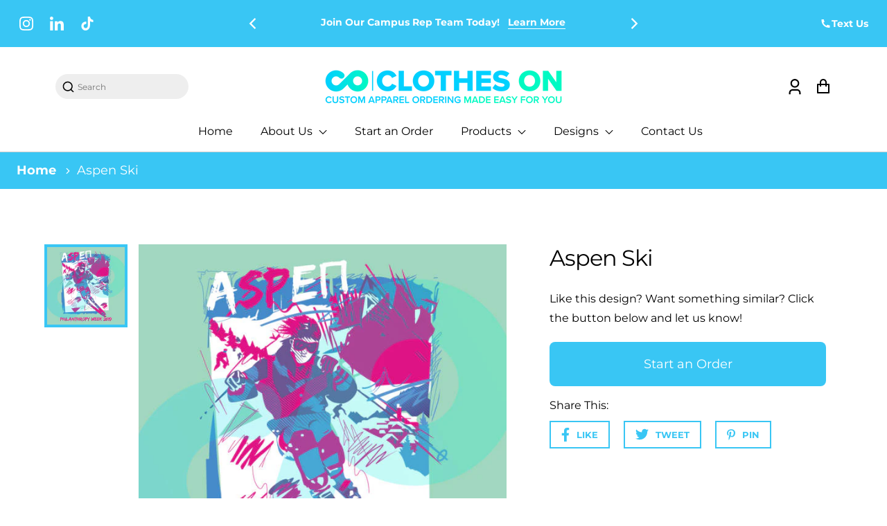

--- FILE ---
content_type: text/css
request_url: https://www.clotheson.us/cdn/shop/t/10/assets/base.css?v=33046009612406370141715310010
body_size: 6840
content:
:root{font-size:calc(var(--font-body-scale) * 16px);--duration-short: .1s;--duration-default: .2s;--duration-long: .5s}.button,.select select{-moz-appearance:none;-webkit-appearance:none;align-items:center;border:1px solid transparent;border-radius:4px;box-shadow:none;display:inline-flex;font-size:1rem;height:2.5em;justify-content:flex-start;line-height:1.5;padding:calc(.5em - 1px) calc(.75em - 1px);position:relative;vertical-align:top}*:focus{outline:none;box-shadow:none}*:focus-visible{outline:none;box-shadow:0 0 0 2px var(--color-focus)!important}.btn:focus,.btn:focus-visible,.button:focus,.button:focus-visible,.select select:active,.select select:focus,button:focus,input[type=submit]:focus,button:focus-visible,input[type=submit]:focus-visible{outline:none;box-shadow:0 0 0 2px var(--color-focus)}.select select{width:100%;padding-right:2.5em}.select:after{border:3px solid #485fc7;border-radius:2px;border-right:0;border-top:0;content:" ";display:block;height:.625em;margin-top:-.4375em;pointer-events:none;position:absolute;top:50%;right:1.125em;transform:rotate(-45deg);transform-origin:center;width:.625em;z-index:4}.select select:active,.select select:focus{border-color:#485fc7;box-shadow:0 0 0 .125em #485fc740}.select{display:inline-block;max-width:100%;position:relative;vertical-align:top}.title:not(:last-child){margin-bottom:1.5rem}.modal,.modal-background{bottom:0;left:0;position:absolute;right:0;top:0}blockquote,body,dd,dl,dt,fieldset,figure,h1,h2,h3,h4,h5,h6,hr,html,iframe,legend,li,p,textarea{margin:0;padding:0}button,input,optgroup,select,textarea{margin:0;font-family:var(--font-body-family)}html{height:100%;box-sizing:border-box;background-color:#fff;font-size:16px;-moz-osx-font-smoothing:grayscale;-webkit-font-smoothing:antialiased;min-width:300px;overflow-x:hidden;overflow-y:scroll;text-rendering:optimizeLegibility;-webkit-text-size-adjust:100%;-moz-text-size-adjust:100%;text-size-adjust:100%}*,:after,:before{box-sizing:inherit}*{-webkit-tap-highlight-color:transparent}body{background:rgba(var(--color-background-1))}p,body{font-family:var(--font-body-family);font-size:calc(var(--font-body-scale) * 16px);font-weight:var(--font-body-weight);font-style:var(--font-body-style);line-height:1.3;color:rgb(var(--color-text))}.body--small{font-size:calc(var(--font-body-scale) * .88)}img,video{height:auto;max-width:100%}iframe,fieldset{border:0}article,aside,figure,footer,header,section{display:block}h1,h2,h3,h4,h5,h6{margin-bottom:1rem;color:rgba(var(--color-text));font-weight:var(--font-heading-weight);font-family:var(--font-heading-family);font-style:var(--font-heading-style)}h1{font-size:calc(var(--font-heading-scale) * 2.6rem);line-height:1.12;margin-bottom:1.5rem}h2,.h2{font-size:calc(var(--font-heading-scale) * 40px);line-height:1.25}h3,.h3{font-size:calc(var(--font-heading-scale) * 1.2rem);line-height:1.25}a{color:rgba(var(--color-text),.8);cursor:pointer}a:hover{color:rgb(var(--color-text))}input[type=checkbox],input[type=radio]{vertical-align:baseline}small{font-size:.875em}span{font-style:inherit;font-weight:inherit}main{overflow:hidden}summary{position:relative;list-style:none}summary::-webkit-details-marker{display:none}.button,.shopify-challenge__button,.customer button{-webkit-touch-callout:none;-webkit-user-select:none;-moz-user-select:none;user-select:none;border:0;border-radius:8px;background-color:rgba(var(--color-accent-1));color:rgba(var(--color-base-solid-button-labels));cursor:pointer;font:inherit;font-weight:700;height:40px;justify-content:center;padding:0 1rem;text-align:center;text-decoration:none;white-space:nowrap}.button:hover{border:none;color:rgba(var(--color-base-solid-button-labels))}.button:focus{border-color:#485fc7;color:#363636}.button:active{border-color:#4a4a4a;color:#363636;outline:0}.button[disabled],.select select[disabled]{border-color:#dbdbdb;box-shadow:none;opacity:.5;cursor:not-allowed}.button.is-fullwidth{display:flex;width:100%}.container{flex-grow:1;margin:0 auto;position:relative;width:auto}.collection__link,.product__title-link,.size__chart a,.media__icons-inner,.card-details__link,.link--text,.article-card__link,.footer a,.close,.collection-tab,.cart-item__name,.announcement__link,.card-wrapper .card-details__wrapper a{text-decoration:none}.article-card__image .placeholder-svg{border-bottom:1px solid #eaeaea}@media screen and (min-width:1024px){.container{max-width:960px}}@media screen and (min-width:1216px){.container{max-width:1152px}}@media screen and (min-width:1408px){.container{max-width:1344px}}.icon{height:1.5rem;width:1.5rem}.image{display:block;position:relative}.image img{display:block;height:auto;width:100%}.title{font-size:2rem;font-weight:600;line-height:1.125}.field:not(:last-child){margin-bottom:.75rem}.card{background-color:#fff;border-radius:.25rem;box-shadow:0 .5em 1em -.125em #0a0a0a1a,0 0 0 1px #0a0a0a05;color:#4a4a4a;max-width:100%;position:relative}.media{align-items:flex-start;display:flex;text-align:inherit}.modal{align-items:center;display:none;flex-direction:column;justify-content:center;overflow:hidden;position:fixed;z-index:40}.modal.is-active{display:flex}.modal-background{background-color:#0a0a0adb}.modal-content{margin:0 20px;max-height:calc(100vh - 160px);overflow:auto;position:relative;width:100%}@media screen and (min-width:769px){.modal-content{margin:0 auto;max-height:calc(100vh - 40px);width:640px}}.is-fullwidth{width:100%}.column{display:block;flex-basis:0;flex-grow:1;flex-shrink:1;padding:.25rem}@media screen and (min-width:768px){.column{padding:.75rem}}@media screen and (max-width:768px){.column.is-12-mobile{flex:none;width:100%}.column.is-8-mobile{flex:none;width:66.6666%}.column.is-6-mobile{flex:none;width:50%}.column.is-4-mobile{flex:none;width:33.3333%}.column.is-3-mobile{flex:none;width:25%}}@media screen and (min-width:768px),print{.column.is-two-fifths{flex:none;width:40%}.column.is-three-fifths{flex:none;width:60%}.column.is-3-tablet{flex:none;width:25%}.column.is-4-tablet{flex:none;width:33.33333%}.column.is-6-tablet{flex:none;width:50%}.column.is-8-tablet{flex:none;width:66.66667%}.column.is-12-tablet{flex:none;width:100%}}@media screen and (min-width:1024px){.column.is-3-desktop{flex:none;width:25%}.column.is-4-desktop{flex:none;width:33.33333%}.column.is-6-desktop{flex:none;width:50%}.column.is-8-desktop{flex:none;width:66.66667%}.column.is-9-desktop{flex:none;width:75%}.column.is-12-desktop{flex:none;width:100%}}.columns{margin-left:-.75rem;margin-right:-.75rem;margin-top:-.75rem}.columns:last-child{margin-bottom:-.75rem}.columns:not(:last-child){margin-bottom:.75rem}.columns.is-mobile{display:flex}.columns.is-multiline{flex-wrap:wrap}.columns.is-vcentered{align-items:center}@media screen and (min-width:768px),print{.columns{display:flex}}.has-background-light{background-color:#f5f5f5!important}.is-justify-content-flex-end{justify-content:flex-end!important}.is-justify-content-center{justify-content:center!important}.is-justify-content-space-between{justify-content:space-between!important}.is-align-content-center{align-content:center!important}.is-align-items-center{align-items:center!important}.is-align-items-start{align-items:start!important}.is-marginless{margin:0!important}.is-paddingless{padding:0!important}.mt-1{margin-top:.25rem!important}.mt-3{margin-top:.75rem!important}.mt-4{margin-top:1rem!important}.mt-5{margin-top:1.5rem!important}.mt-6{margin-top:3rem!important}.mb-1{margin-bottom:.25rem!important}.mb-3{margin-bottom:.75rem!important}.mb-4{margin-bottom:1rem!important}.mb-5{margin-bottom:1.5rem!important}.has-text-centered{text-align:center!important}.has-text-right{text-align:right!important}.has-text-weight-semibold{font-weight:600!important}.has-text-weight-bold{font-weight:700!important}.is-block{display:block!important}.is-flex{display:flex!important}.is-inline-block{display:inline-block!important}.is-hidden{display:none!important}@media screen and (max-width:1023px){.is-hidden-tablet{display:none!important}}@media screen and (max-width:768px){.is-hidden-mobile{display:none!important}.mobile-only{display:block!important}}.section{padding:3rem 1.5rem}@media screen and (min-width:1024px){.section{padding:3rem}}/*! Flickity v2.3.0 https://flickity.metafizzy.co ---------------------------------------------- */.flickity-enabled{position:relative}.flickity-enabled:focus{outline:0;box-shadow:none}.flickity-enabled:focus-visible{box-shadow:none}.flickity-viewport{overflow:hidden;position:relative;height:100%;width:100%}.flickity-slider{position:absolute;width:100%;height:100%}.flickity-enabled.is-draggable{-webkit-tap-highlight-color:transparent;-webkit-user-select:none;-moz-user-select:none;user-select:none}.flickity-enabled.is-draggable .flickity-viewport{cursor:move;cursor:-webkit-grab;cursor:grab}.flickity-enabled.is-draggable .flickity-viewport.is-pointer-down{cursor:-webkit-grabbing;cursor:grabbing}.flickity-button{position:absolute;background:#ffffffbf;border:none;color:#333}.flickity-button:hover{background:#fff;cursor:pointer}.flickity-button:focus{outline:0;box-shadow:none}.flickity-button:focus-visible{box-shadow:none}.flickity-button:active{opacity:.6}.flickity-button:disabled{opacity:.3;cursor:auto;pointer-events:none}.flickity-button-icon{fill:currentColor}.flickity-prev-next-button{top:50%;width:44px;height:44px;border-radius:50%;transform:translateY(-50%)}.flickity-prev-next-button.previous{left:10px;z-index:1}.flickity-prev-next-button.next{right:10px;z-index:1}.flickity-prev-next-button .flickity-button-icon{position:absolute;left:20%;top:20%;width:60%;height:60%}.flickity-page-dots{position:absolute;width:100%;bottom:-25px;padding:0;margin:0;list-style:none;text-align:center;line-height:1}.flickity-page-dots .dot{display:inline-block;width:10px;height:10px;margin:0 6px!important;background:#333;border-radius:50%;opacity:.25;cursor:pointer}.flickity-page-dots .dot.is-selected{opacity:1}@media (max-width: 600px){.flickity-prev-next-button.previous{left:5px}.flickity-prev-next-button.next{right:5px}.flickity-prev-next-button{width:25px;height:25px}}.slideshow__slide_container{display:flex}section .slideshow__slide_container .slideshow__slide{display:none!important}.slideshow__slide_container .flickity-viewport .slideshow__slide,.slideshow__slide_container .slideshow__slide.show_on_load{display:block!important}.page-width{max-width:var(--page-width);margin:0 auto}.page-width--small{max-width:1000px;margin:0 auto}.page-width-small{max-width:60rem;margin:0 auto}.page-width--full{max-width:100%}.customer .form__message,#template--16298555408614__1650380133cbca88b1 .form__message{color:#05857e!important}.newsletter-form .newsletter-form__message--success.form__message svg{fill:#05857e}.hidden{display:none!important}.color-background-1{color:rgb(var(--color-text));background-color:rgba(var(--color-background-1))}.color-background-2{--color-text: var(--color-background-1);color:rgb(var(--color-text));background-color:rgba(var(--color-background-2))}.color-accent-1{color:rgb(var(--color-text));background-color:rgba(var(--color-accent-1))}.color-accent-2{color:rgb(var(--color-text));background-color:rgba(var(--color-accent-2))}.background-alternative{background-color:#eee}.link--text{color:rgb(var(--color-text))}.is-underlined{text-decoration:underline}.content{margin-bottom:5rem}.content:not(:last-child){margin-bottom:1.5rem}.content li li{margin-top:.25em}.content ol:not(:last-child),.content p:not(:last-child),.content ul:not(:last-child){margin-bottom:1em}.content h1,.content h2,.content h3,.content h4,.content h5,.content h6{font-weight:600;line-height:1.125}.content h1{font-size:2em;margin-bottom:.5em}.content h1:not(:first-child){margin-top:1em}.content h2{font-size:1.75em;margin-bottom:.5714em}.content h2:not(:first-child){margin-top:1.1428em}.content h3{font-size:1.5em;margin-bottom:.6666em}.content h3:not(:first-child){margin-top:1.3333em}.content h4{font-size:1.25em;margin-bottom:.8em}.content h5{font-size:1.125em;margin-bottom:.8888em}.content h6{font-size:1em;margin-bottom:1em}.content ol{list-style-position:outside;margin-left:2em;margin-top:1em}.content ul{list-style:disc outside;margin-left:2em;margin-top:1em}.content ul ul{list-style-type:circle;margin-top:.5em}.content ul ul ul{list-style-type:square}.field__input{height:3rem;padding:0 1rem;border-radius:0;border:0;border:1px solid rgb(193,193,193)}textarea.field__input{padding:1rem;min-height:8rem}.field__input:focus,.quantity__input:focus,.customer .field input:focus,.customer select:focus,.field__input:focus-visible,.quantity__input:focus-visible,.customer .field input:focus-visible,.customer select:focus-visible{outline:none;box-shadow:0 0 0 2px var(--color-focus)}.shopify-cleanslate [role=button]:focus-visible{outline:2px solid var(--color-focus)!important;box-shadow:0 0 0 2px var(--color-focus)!important}.field--with-error .form__message svg,.form-status svg{width:15px;height:15px;margin-right:5px;fill:red;vertical-align:middle}.field--with-error .form__message{display:flex;align-items:center;font-size:.8125rem;color:red;font-weight:400;line-height:1.125rem;margin:5px 0 0;outline:none}.field--with-error .field__input[aria-invalid=true]{box-shadow:inherit;border-color:red}.form-status-list{margin-bottom:1.5rem}.form-status-list li{list-style:none;text-align:left;color:red;font-size:.8125rem}.form__message,.form-status{width:100%;display:flex;align-items:center;justify-content:flex-start;flex-wrap:wrap;color:red;font-size:1rem;font-weight:600;outline:none!important;line-height:1.875rem;margin:0}button.shopify-payment-button__button{border:0;border-radius:8px}.form-status-list{margin:0!important}.form__message.thank__message,.form__message.thank__message .form-status{color:#00c700}.form__message.thank__message svg{fill:#00c700}.form__message--large .icon,.customer .form__message svg{margin-right:1rem}.section{padding:5rem}.section--full-width{margin-left:0;margin-right:0;padding-left:0;padding-right:0}.quantity__main{display:flex;align-items:center;margin-top:5px;margin-bottom:20px}.shopify-challenge__container{padding:150px 40px 80px}.shopify-challenge__button{margin-top:30px!important}.shopify-challenge__message{margin-bottom:20px}.template--page p{line-height:1.5}.template--page h1.h1.has-text-centered{margin-bottom:50px}.placeholder-light{fill:#a5a5a5;color:#a5a5a5}@media all and (max-width:768px){.section{padding:3rem}}@media all and (max-width:600px){.template--page p{font-size:calc(var(--font-body-scale) * 16px)}.template--page h1.h1.has-text-centered{font-size:calc(var(--font-heading-scale) * 34px);margin-bottom:40px}}@media all and (max-width:480px){.section{padding:2rem}}.button{border:none;font-weight:700;padding-left:1.5rem;padding-right:1.5rem}.button.button--primary{background-color:rgba(var(--color-accent-1));color:rgba(var(--color-base-solid-button-labels))}.button.is-hovered,.button:hover{color:rgba(var(--color-base-solid-button-labels));border:none}.button,.shopify-challenge__button,.customer button{cursor:pointer;font:inherit;padding:0 1rem;height:40px;text-decoration:none;border:0;border-radius:8px;background-color:rgba(var(--color-accent-1));color:rgba(var(--color-base-solid-button-labels));font-weight:700}#cart-icon-bubble{position:relative}.cart-count-bubble{position:absolute;background-color:rgba(var(--color-accent-1));color:rgba(var(--color-base-solid-button-labels));height:15px;width:15px;border-radius:100%;display:flex;justify-content:center;align-items:center;font-size:.5625rem;top:-6px;right:-6px;line-height:.9375rem}.cart-count-bubble span{display:flex;align-items:center;justify-content:center}.quantity{position:relative;width:125px;display:flex}.quantity__input{color:rgb(var(--color-text));font-size:.875rem;font-weight:500;opacity:.85;text-align:center;background-color:transparent;margin:0 2px;padding:0 .5rem;height:40px;width:40px;flex-grow:1;-webkit-appearance:none;appearance:none;border-radius:0;border:0}.quantity__button{width:40px;font-size:1.5rem;background-color:transparent;cursor:pointer;display:flex;align-items:center;justify-content:center;color:rgb(var(--color-text));opacity:.85}.quantity__button svg{width:15px;height:15px}.quantity__input:-webkit-autofill,.quantity__input:-webkit-autofill:hover,.quantity__input:-webkit-autofill:active{box-shadow:0 0 0 10rem var(--color-background) inset!important;-webkit-box-shadow:0 0 0 10rem var(--color-background) inset!important}.quantity__input::-webkit-outer-spin-button,.quantity__input::-webkit-inner-spin-button{-webkit-appearance:none;margin:0}.modal__toggle{list-style-type:none}.no-js details[open] .modal__toggle{position:absolute;z-index:2}.modal__toggle-close{display:none}.no-js details[open] svg.modal__toggle-close{display:flex;z-index:1;height:1.7rem;width:1.7rem}.modal__toggle-open{display:flex}.no-js details[open] .modal__toggle-open{display:none}.no-js .modal__close-button.link{display:none}.modal__close-button.link{display:flex;justify-content:center;align-items:center;padding:0;height:4.4rem;width:4.4rem;background-color:transparent}.modal__close-button .icon{width:1.7rem;height:1.7rem}.modal__content{position:absolute;top:0;left:0;right:0;bottom:0;background:var(--color-background);z-index:1;display:flex;justify-content:center;align-items:center}@media all and (max-width:1024px){.column-reverse{flex-direction:column-reverse}.shopify-challenge__container{padding:80px 40px}}ul li a.link:hover{text-decoration:underline}summary .icon-caret{position:absolute;height:.5rem;right:1.5rem;top:calc(50% - .35rem)}.header__icon--menu .icon{display:block;position:absolute;opacity:1;transform:scale(1);transition:transform .15s ease,opacity .15s ease}details:not([open])>.header__icon--menu .icon-close,details[open]>.header__icon--menu .icon-hamburger{visibility:hidden;opacity:0;transform:scale(.8)}.js details[open]:not(.menu-opening)>.header__icon--menu .icon-close{visibility:hidden}.js details[open]:not(.menu-opening)>.header__icon--menu .icon-hamburger{visibility:visible;opacity:1;transform:scale(1.07)}.header__inline-menu details[open]>.header__submenu{opacity:1;transform:translateY(0);animation:animateMenuOpen var(--duration-default) ease}.header--top-center .header__inline-menu,.header--top-center .header__heading-link{margin-left:0}.header__menu{padding:0 1rem}.header__menu-item{padding:1.2rem;text-decoration:none;color:var(--color-foreground-75)}.header__menu-item:hover{color:var(--color-foreground)}.header__menu-item span{transition:text-decoration var(--duration-short) ease}.header__menu-item:hover span{text-decoration:underline;text-underline-offset:.3rem}.header__active-menu-item{transition:text-decoration-thickness var(--duration-short) ease;color:var(--color-foreground);text-decoration:underline;text-underline-offset:.3rem}.header__menu-item:hover .header__active-menu-item{text-decoration-thickness:.2rem}.header__submenu{transition:opacity var(--duration-default) ease,transform var(--duration-default) ease}.header__submenu.list-menu{padding:2rem 0}.header__submenu .header__submenu{background-color:var(--color-foreground-3);padding:.5rem 0;margin:.5rem 0}.header__submenu .header__menu-item:after{right:2rem}.header__submenu .header__menu-item{padding:.95rem 3.5rem .95rem 2rem}.header__submenu .header__submenu .header__menu-item{padding-left:3rem}.header__menu-item .icon-caret{right:.8rem}.header__submenu .icon-caret{right:2rem}details-disclosure>details{position:relative}.disclosure.language__form{padding-left:20px}.disclosure{--disclosure-max-height: 350px;position:relative;display:inline-block}.disclosure__button{position:relative;display:flex;gap:.5rem;align-items:center;justify-content:center;width:100%;min-width:44px;min-height:auto;padding:0;white-space:nowrap;-webkit-appearance:none;appearance:none;background-color:transparent;border:none}.disclosure__button:hover{cursor:pointer}.disclosure .disclosure__button{color:#fff}.disclosure .disclosure__button svg{width:14px}@keyframes animateMenuOpen{0%{opacity:0;transform:translateY(-1.5rem)}to{opacity:1;transform:translateY(0)}}form.search.search-modal__form{position:relative;max-width:100%;display:block}.predictive_search_results{position:absolute;top:105%;background:#fff;width:100%;box-shadow:-1px 1px 24px -9px #00000080;-webkit-box-shadow:-1px 1px 24px -9px rgba(0,0,0,.5);-moz-box-shadow:-1px 1px 24px -9px rgba(0,0,0,.5);padding:25px}predictive-search.search-modal__form{position:relative;display:block}.search_results_items{display:flex;flex-direction:column}.search_result_card img{width:80px;height:80px;object-fit:cover;border:1px solid #0000001a;border-radius:3px;display:block}.search_result_card a{text-decoration:none;color:var(--color-base-accent-1)}.search_result_card{display:flex}.search_result_card:not(:last-child){margin-bottom:15px}.search_result_card_inner{display:flex;align-items:center;text-align:left;width:100%}.search_result_card_inner h4{margin:0}.search_result_card_info{padding-left:10px}input[type=search]::-ms-clear{display:none;width:0;height:0}input[type=search]::-ms-reveal{display:none;width:0;height:0}input[type=search]::-webkit-search-decoration,input[type=search]::-webkit-search-cancel-button,input[type=search]::-webkit-search-results-button,input[type=search]::-webkit-search-results-decoration{display:none}.visually-hidden{display:none}.screen-reader-only{border:0;clip:rect(0 0 0 0);height:1px;margin:-1px;overflow:hidden;padding:0;position:absolute;width:1px}.sr-only:not(:focus):not(:focus-visible):not(:active){clip:rect(0 0 0 0);clip-path:inset(50%);height:1px;overflow:hidden;position:absolute;white-space:nowrap;width:1px}.skip-to-content-link{position:absolute;overflow:hidden;width:1px;height:1px;margin:-1px;padding:0;border:0;clip:rect(0 0 0 0);word-wrap:normal;color:rgba(var(--color-base-solid-button-labels))}.skip-to-content-link:focus,.skip-to-content-link:focus-visible,.skip-to-content-link:active{z-index:2147483646;position:absolute;overflow:auto;width:auto;height:auto;min-height:44px;padding:0 10px;clip:auto;word-wrap:normal;color:rgba(var(--color-base-solid-button-labels))}.announcement-bar__link .announcement-bar__message{padding:0}.announcement-bar__message{text-align:center;padding:1rem 2rem;margin:0;letter-spacing:.1rem}#shopify-section-header,.shopify-section-header-sticky{z-index:99;will-change:transform}.shopify-section-header-sticky{position:sticky;top:0}.shopify-section-header-hidden{transform:translateY(-100%)}#shopify-section-header.animate,.shopify-section-group-header-group.animate{transition:transform .15s ease-out}.header-wrapper{display:block;position:relative}.header-wrapper--border-bottom{border-bottom:.1rem solid var(--color-foreground-20)}header{padding-top:1.5rem;padding-bottom:1.5rem}.header-wrapper header{padding-left:5rem;padding-right:5rem}.header{display:flex;justify-content:space-between;align-items:center}.flickity-button:focus,.flickity-enabled:focus{box-shadow:none}.flickity-button:focus-visible,.flickity-enabled:focus-visible{box-shadow:0 0 0 2px var(--color-focus)}@media screen and (max-width:749px){.small-hide{display:none!important}.quantity__button{font-size:calc(var(--font-body-scale) * 16px)}}@media screen and (min-width:750px) and (max-width:989px){.medium-hide{display:none!important}}@media screen and (min-width:990px){.large-up-hide{display:none!important}}.flickity-page-dots .dot{margin:0 6px!important}.grid-options fieldset{display:flex;align-items:center}.grid-options .maximum-options-count{margin-left:10px;margin-top:8px;font-size:12px}.z_index0{z-index:-1}.grid-variant-input label.selected{box-shadow:0 0 0 1.2px #000}.grid-variant__button-label{position:relative;display:block;text-indent:-9999px;overflow:hidden;margin:4px 4px 0;background-position:50%;background-size:cover;background-repeat:no-repeat;background-color:var(--option-color);border:0 solid;border-color:#fff;transition:box-shadow .1s ease;width:30px;height:30px;border-radius:100%;cursor:pointer}.badge-new.trending-badge{box-shadow:0 .5em 1em -.125em #0a0a0a1a,0 0 0 1px #0a0a0a05;background:#73f6c5!important}@media screen and (min-width:768px){.grid-variant__button-label{width:50px;height:50px}}.grid-variant__button-label .maximum-options-count{margin-top:0!important}.grid-variant__button-label.selected{border:2px solid #fff}.grid-variant__button-label.white_option{box-shadow:0 0 0 1px #e8e8e1}.grid-variant__button-label.white_option.selected{border:2px solid;border-color:#e8e8e1}.product-grid-option-name{display:flex;align-items:center;flex-wrap:wrap;margin-top:8px;margin-bottom:0}.link-wrapper.hover_show{position:relative;text-align:center;justify-content:center;display:flex;z-index:10}.hover_show form,.hover_show button{position:absolute;bottom:10px;width:100%;max-width:90%;transition:.5s all;transform:translateY(90px)}.card-wrapper .card.card--product:hover .hover_show form,.card-wrapper .card.card--product:hover .hover_show button{transform:translateY(0)}button.add-to-cart-btn,.hover_show a.quick-add-btn{width:100%;border:1px solid transparent;height:45px}button.add-to-cart-btn:hover,.hover_show a.quick-add-btn:hover{color:rgb(var(--color-accent-1));background:#fff;border:1px solid rgb(var(--color-accent-1))}.spr-icon{color:rgba(var(--color-accent-1));opacity:1!important}.spr-badge-starrating{margin:0 10px 0 0!important}.rte a{text-decoration:underline;color:inherit!important}.price--unavailable{visibility:hidden}.zoom__image{position:relative}.product-form__input--dropdown svg.icon.icon-caret{display:none}.product-form__input--dropdown .select{display:block;max-width:200px;margin-top:10px}.product-label-detail{display:inline-flex;border:1px solid #000;align-items:center;justify-content:center;padding:5px 10px}.product-label-detail .icon-label{display:flex;margin-right:10px;max-width:15px;width:100%}.product-label-detail .text-label p{font-size:.75rem;font-weight:500;line-height:1.3;letter-spacing:0;color:rgb(var(--color-text))}.badges{display:flex;position:absolute;z-index:1}.card_badge .badge,.badges .badge,.badges .bagde{background:#000;color:#fff;margin-left:4px;display:inline-block;font-size:.875rem;line-height:1.25rem;padding:5px 10px;text-transform:capitalize;text-align:center;border-color:var(--color-badge-border);font-weight:700;letter-spacing:0}.badges .badge:first-child,.badges .bagde:first-child,.card_badge .badge:first-child{margin:0}.content-container{border-radius:var(--text-boxes-radius);border:var(--text-boxes-border-width) solid rgba(var(--color-foreground),var(--text-boxes-border-opacity));position:relative}.content-container:after{content:"";position:absolute;top:calc(var(--text-boxes-border-width) * -1);right:calc(var(--text-boxes-border-width) * -1);bottom:calc(var(--text-boxes-border-width) * -1);left:calc(var(--text-boxes-border-width) * -1);border-radius:var(--text-boxes-radius);box-shadow:var(--text-boxes-shadow-horizontal-offset) var(--text-boxes-shadow-vertical-offset) var(--text-boxes-shadow-blur-radius) rgba(var(--color-shadow),var(--text-boxes-shadow-opacity));z-index:-1;background:#fff}.pagination-wrapper--main{width:100%}.content-container--full-width:after{left:0;right:0;border-radius:0}.template--login .customer.login{max-width:534px}body .customer small#RecoverEmail-email-error.form__message{color:#a80000!important}.cf-subtitle p{padding-bottom:10px}@media screen and (max-width:749px){.content-container--full-width-mobile{border-left:none;border-right:none;border-radius:0}.content-container--full-width-mobile:after{display:none}.recentView-template .recentView-template-content .recentView-item{padding:10px 10px 15px}}.size-chart-wrapper.popup-overlay{position:fixed;top:0;left:0;width:100%;height:100%;z-index:99999;display:none;align-items:center;justify-content:center;overflow:hidden}.size-chart-wrapper.popup-overlay.is-active{display:flex}.size-chart-wrapper.popup-overlay:before{content:"";width:100%;height:100%;position:absolute;top:0;left:0;background:#0003;z-index:-1}.size-chart-wrapper.popup-overlay .close{background:transparent;border:none;position:absolute;top:11px;right:14px}.size-chart-wrapper.popup-overlay .popup-content{position:relative;padding:48px 40px;background-color:#fff;max-width:600px;max-height:500px;overflow-y:scroll}.quickview-options .size-chart-wrapper.popup-overlay .popup-content{max-width:80%}@media screen and (max-width:749px){.size-chart-wrapper.popup-overlay .popup-content{max-width:90%;margin:0 auto;padding:24px 20px}.size-chart-wrapper.popup-overlay .popup-content table{max-width:80%}}.size-chart-wrapper.popup-overlay .size-chart-title{font-size:1.5rem;font-weight:600}.size-chart-wrapper.popup-overlay ul{list-style:none;padding-left:0}.size-chart-wrapper.popup-overlay ul{display:flex;justify-content:space-between}.size-chart-wrapper.popup-overlay .sizes-list{gap:30px;justify-content:flex-start;flex-wrap:wrap}@media screen and (max-width:749px){.size-chart-wrapper.popup-overlay .sizes-list{gap:10px}}.size-chart-wrapper.popup-overlay .sizes-list li,.size-chart-wrapper.popup-overlay .sizes-list button{padding:12px 0;border:1px solid #D2D4D5;width:54px;text-align:center;font-size:calc(var(--font-body-scale) * 16px);cursor:pointer;background:transparent}.size-chart-wrapper.popup-overlay .sizes-list li.is-selected,.size-chart-wrapper.popup-overlay .sizes-list button.is-selected{background:#02857e;border:1px solid #02857E;border-radius:2px;color:#fff}.size-chart-wrapper.popup-overlay .chart-content_titles li{font-size:calc(var(--font-body-scale) * 14px);color:#797d81}.size-chart-wrapper.popup-overlay .chart-content_titles ul{margin-top:0;margin-bottom:8px}.size-chart-wrapper.popup-overlay .chart-content ul{margin-top:0;margin-bottom:0;padding:12px 0;border-top:1px solid #D2D4D5}.size-chart-wrapper.popup-overlay .chart-content-wrapper{display:none}.size-chart-wrapper.popup-overlay .chart-content-wrapper.is-selected{display:block}.size-chart-wrapper.popup-overlay .chart-content_units{margin-top:28px}.size-chart-wrapper.popup-overlay ul.units-list .units{display:flex;align-items:center;justify-content:center}.size-chart-wrapper.popup-overlay ul.units-list .units div{cursor:pointer}.size-chart-wrapper.popup-overlay .units-list .btn{margin-left:20px;margin-right:20px;background:#02857e;width:34px;height:20px;border-radius:20px;border:0;position:relative}.size-chart-wrapper.popup-overlay .units-list .btn:after{content:"";display:inline-block;width:16px;height:16px;position:absolute;left:2px;top:2px;background-color:#fff;border-radius:20px;transform:translate(14px);transition:.2s linear}.size-chart-wrapper.popup-overlay .units-list .btn.cm-selected{background:#cbd5e0}.size-chart-wrapper.popup-overlay .units-list .btn.cm-selected:after{transform:translate(0)}.size__chart .size__chart-trigger{display:inline-flex;align-items:center;cursor:pointer;outline:0;background-color:transparent;border:0}.size__chart .size__chart-trigger img{margin-right:10px;display:inline-block}.size__chart span{font-size:.875rem;color:rgb(var(--color-text));border-bottom:1px solid rgb(var(--color-text))}.size__chart{margin:20px 0}.template--theme .points__column .column.is-12-mobile{width:100%!important}@media screen and (min-width:1024px){.template--theme .points__column .columns .is-3-desktop{width:31%!important}}.template--theme .faq__section .accordion{max-width:none;margin-bottom:15px}.template--theme .faq__section .accordion details{padding:.5rem 0;box-shadow:0 33px 215px #2a2d3a0f,0 4.13211px 20px #2a2d3a0a;border-radius:8px}.template--theme .faq__section .accordion summary{display:flex;align-items:center;justify-content:space-between;cursor:pointer}.template--theme .faq__section .accordion details[open]{border:1px solid #02857E}.template--theme .faq__section .accordion details[open] svg{transform:rotate(180deg)}.template--theme .faq__section .accordion .accordion__content{text-align:left;margin-left:1.6rem}.template--theme .faq__section .accordion .accordion__content p{margin-top:1rem;margin-bottom:.2rem;font-weight:700}.template--theme .faq__section .accordion .accordion__content ul{padding-left:0;list-style:none;margin-top:0;font-size:.875rem}.template--theme .faq__section .accordion .accordion__content ul li{margin-top:6px}.template--theme .faq__section .accordion .detail_list{display:grid;grid-auto-flow:column;grid-template-columns:repeat(2,1fr);grid-template-rows:repeat(4,1fr);text-align:left}.template--theme .faq__section .accordion .detail_list.five-col{grid-template-rows:repeat(5,1fr)}.product__wrapping-header{display:flex;align-items:center;margin-bottom:10px}.product__wrapping-header label{margin-left:5px}.product__wrapping-content img{width:100px;height:auto}.product__wrapping label{cursor:pointer}.tag__checkbox{box-sizing:content-box;position:relative;padding-left:25px}.product__wrapping .tag__input{position:absolute;opacity:0;cursor:pointer;height:0;width:0}.tag__checkbox:after,.tag__checkbox:before{content:"";position:absolute;left:0;top:50%;transform:translateY(-50%)}.tag__checkbox:before{border:1px solid rgba(var(--color-text),.8);height:16px;width:16px}.tag__checkbox:after{height:11px;width:11px;left:3px}.product__wrapping-content{max-height:0;overflow:hidden;transition:max-height .3s linear}.product__wrapping-content .product__wrapping-inner{margin:20px 0;padding:20px;border-style:solid;border-width:1px;border-color:#ddd;display:inline-flex;align-items:center;justify-content:center;gap:20px}.product__wrapping-content textarea{height:100px}.product__wrapping #add_gift_wrapping:focus+.product__wrapping-header .tag__checkbox:before,.product__wrapping #add_gift_wrapping[data-focus-visible-added]+.product__wrapping-header .tag__checkbox:before{border:2px solid var(--color-focus)}input:checked+label .tag__checkbox:after,.product__wrapping #add_gift_wrapping:checked~.product__wrapping-header label .tag__checkbox:after{background-color:rgba(var(--color-text),.8);border-color:rgba(var(--color-text),.8)}.product__wrapping #add_gift_wrapping:checked~.product__wrapping-content{max-height:200px}.product-slider-main .product-main-slide{opacity:0}.product-slider-main .product-main-slide[data-index="0"],.product-slider-main.flickity-enabled .product-main-slide{opacity:1}.social-icons-list{display:flex;list-style:none;padding:0}.social-icons-list .social-link a{min-width:var(--socialCircleWidth);background-color:var(--socialCircleColor);display:flex;justify-content:center;align-items:center;border-radius:50%;padding:12px}.social-icons-list .social-link svg{width:var(--socialIconWidth);height:var(--socialIconWidth)}.social-icons-list svg path,.social-icons-list svg rect{fill:var(--socialIconColor)}.button .btn-arrow{margin-left:10px;display:flex}@media screen and (max-width: 600px){.button .btn-arrow{margin-left:8px;display:flex;max-width:12px}}.link-button{text-decoration:none;column-gap:6px;border-bottom:1px solid}.link-button svg{width:12px;height:12px}.product-form__input--dropdown select{border:1px solid var(--color-input-border)}.btn_outline{font-size:calc(var(--font-heading-scale) * 1.125rem);color:#fff;border:1px solid transparent;width:100%;height:auto;font-weight:500;padding:20px 10px;display:block;color:rgb(var(--color-accent-1));background:transparent;border-color:rgb(var(--color-accent-1))}pickup-availability-drawer{background-color:rgb(var(--color-background));height:100%;opacity:0;overflow-y:auto;padding:2rem;position:fixed;top:0;right:0;z-index:4;transition:opacity var(--duration-default) ease,transform var(--duration-default) ease;transform:translate(100%);width:100%;border-width:0 0 0 1px;border-color:rgba(var(--color-foreground),.1);border-style:solid}
/*# sourceMappingURL=/cdn/shop/t/10/assets/base.css.map?v=33046009612406370141715310010 */


--- FILE ---
content_type: text/css
request_url: https://www.clotheson.us/cdn/shop/t/10/assets/section-announcement.css?v=131655015680519923551697155614
body_size: -171
content:
.announcement__list-social.social-icons-list{margin:0;flex-wrap:wrap}.announcement .announcement__list-tel .icon{width:var(--socialIconWidth);height:var(--socialIconWidth)}.announcement-block{display:flex;align-items:center}.announcement-block .announcement-slider{width:100%}.announcement .announcement__list-tel{display:flex;margin-left:10px;align-items:center;font-size:14px;gap:5px}.announcement .announcement__message{font-weight:600;font-size:14px;line-height:1.5;max-width:90%;margin:0 auto}.announcement .announcement__link{margin-left:.5rem;font-weight:700}.announcement-slider{max-width:650px;margin:0 auto}.announcement-slider .flickity-button{background:transparent;color:#fff;width:44px;height:44px}.announcement-slider .flickity-button svg{width:100%;height:100%;top:0;bottom:0;left:0;right:0;margin:auto;padding:14px}.announcement-slide{width:100%}.announcement-slide .flickity-prev-next-button.next{right:-20px}.announcement-slide .flickity-prev-next-button.previous{left:-20px}.announcement-slider .announcement-slide:not(:first-child){display:none}.announcement-slider.flickity-enabled{display:block}.announcement-slider.flickity-enabled .announcement-slide{display:flex}.announcement .currency_picker{padding-top:0;padding-bottom:0}.announcement .locale-selectors__selector{-moz-appearance:auto!important;-webkit-appearance:auto!important;appearance:auto!important}.announcement select.locale-selectors__selector{padding-left:10px!important;text-align:right;padding-right:10px!important}.announcement .announcement-wrapper{margin:0}@media screen and (min-width: 1023px){.announcement .announcement-wrapper{margin:0 -.75rem}.announcement{padding-left:1rem;padding-right:1rem}}@media only screen and (max-width: 1280px){.announcement-slider{padding:0 40px}}@media only screen and (max-width: 767px){.announcement-slider{width:90%;max-width:inherit;margin:0 auto}.announcement-slider{padding:0 10px}}@media only screen and (max-width: 600px){.announcement .flickity-prev-next-button.previous{left:-20px}.announcement .flickity-prev-next-button.next{right:-20px}}
/*# sourceMappingURL=/cdn/shop/t/10/assets/section-announcement.css.map?v=131655015680519923551697155614 */


--- FILE ---
content_type: text/css
request_url: https://www.clotheson.us/cdn/shop/t/10/assets/product-main.css?v=111126946211656125861697155614
body_size: 2643
content:
.product-section+.shopify-section .reviews-slider .flickity-page-dots .dot{background:#fff}div#player{max-width:100%!important;height:100%!important}.product-section+.shopify-section .reviews-wrapper .flickity-page-dots .dot.is-selected{opacity:1}.product-section .price_prefix{font-size:calc(var(--font-heading-scale) * 1.5rem);margin-left:1rem}.product-section+.shopify-section .reviews-wrapper .flickity-page-dots .dot{opacity:.45}.featured__row-main .container{max-width:1600px!important}#vertical-product-slider .zoom__image{margin-left:1em}#vertical-product-slider.reverse{flex-direction:row-reverse}#vertical-product-slider.reverse .zoom__image{margin-left:initial;margin-right:1em}#vertical-product-slider.gallery-main #product-slider__nav{margin-bottom:0}.left__nav{width:120px}.zoom__image{width:calc(100% - 120px - 1em)}.product__detail{padding-left:50px}.main__product-inner{width:100%}.social-media{display:block;align-items:center;justify-content:center;padding-top:15px}.social-media p{font-size:1rem;color:rgb(var(--color-text));line-height:1.5625rem;padding-right:20px;font-weight:500;margin-bottom:10px}.media__icons-inner{display:inline-flex;width:auto!important;height:40px;align-items:center;border:2px solid rgba(var(--color-accent-1));justify-content:center;padding:5px 15px}.media__icons-inner svg{width:12px!important;fill:rgba(var(--color-accent-1))}.media__icons-inner span{font-size:.8125rem;color:rgba(var(--color-accent-1));width:auto!important;margin-left:10px;font-weight:600;text-transform:uppercase}.media__icons-inner svg.tweet__svg{width:19px!important}.product__description{padding-top:20px}.media__icons-main{display:flex;align-items:center}.media__icons-main .media__icons-inner:not(:last-child){margin-right:20px}.our-pick{font-size:calc(var(--font-heading-scale) * 1.125rem);color:#fff;font-weight:300;line-height:1.611;background:#000;position:absolute;left:0;width:110px!important;padding:1px;font-weight:500}.product__detail .product__title{font-size:calc(var(--font-heading-scale) * 2rem);color:rgb(var(--color-text));line-height:2.5rem;font-weight:500;padding-bottom:5px;letter-spacing:-1px}.stock__quantity{font-size:calc(var(--font-heading-scale) * 1.125rem);color:rgb(var(--color-accent-1));font-weight:700;line-height:1.318}.price__box{margin-top:20px;display:flex;align-items:flex-end}.form__btns .button:active,.form__btns .button:focus{color:#fff;border-color:transparent}.reviews__main{display:flex;align-items:flex-start;padding:0}.price__box .new__price,.price__box .price-item.price-item--regular{font-size:2.25rem;color:rgb(var(--color-text));font-weight:700;line-height:1}.price__box .old__price{font-size:calc(var(--font-heading-scale) * 1.5rem);color:rgb(var(--color-text));opacity:.7;text-decoration:line-through;line-height:1.933;margin-left:8px}.price__box .save__price{font-size:calc(var(--font-heading-scale) * 1rem);color:var(--saved-amount-color);opacity:.7;line-height:1.933;margin-left:8px}.review__count p{font-size:.9375rem;color:rgb(var(--color-text));opacity:.8;line-height:1.933;padding-left:10px}.grid-variant-input input[type=radio],.option-swatch input[type=radio],.variant__input--color-swatch{clip:rect(0,0,0,0);overflow:hidden;position:absolute;height:1px;width:1px}.variant-input label~:checked{box-shadow:0 0 0 2px rgb(var(--color-text))}.grid-variant-input input[type=radio],.variant-input input[type=radio],.option-swatch input[type=radio]{display:block!important}.grid-variant-input input[type=radio]:focus-visible+label,.option-swatch input[type=radio]:focus-visible+label,.variant-input input[type=radio]:focus-visible+label{outline:0;box-shadow:0 0 0 2px var(--color-focus)}.variant__button-label{position:relative;display:flex;align-items:center;overflow:hidden;margin:6px 4px}.variant__button-label:before{content:"";background-position:50%;background-size:cover;background-repeat:no-repeat;background-color:var(--option-color);border:3px solid;border-color:#fff;display:inline-block;width:50px;height:50px;box-sizing:content-box;border-radius:100%;cursor:pointer;box-shadow:0 0 0 1px #e8e8e1;transition:box-shadow .1s ease}#ProductSelect-option-1+label:before{display:none!important}.variant-input-main{display:flex;align-items:center}.variant__label span{font-weight:600}.variant__label{font-size:.9375rem;color:rgb(var(--color-text));line-height:1.933;text-align:left}.form__main{margin-top:30px}.variant-input-main{margin-top:0;margin-bottom:20px;flex-wrap:wrap}.quantity_box{border-style:solid;border-width:1px;border-color:#ddd;text-align:center;display:flex;align-items:center;justify-content:center}.quantity_box span{font-size:calc(var(--font-heading-scale) * 1.75rem);color:#363945;text-transform:uppercase;line-height:2.4375rem}.quantity_num input{outline:none;border-style:solid;border-width:1px;border-color:#ddd;width:100%;text-align:center;font-size:calc(var(--font-heading-scale) * 1.125rem);color:#363945;-webkit-appearance:none;text-transform:uppercase;border-radius:0;height:100%;border-radius:none}.quantity_num input::-webkit-outer-spin-button,.quantity_num input::-webkit-inner-spin-button{-webkit-appearance:none}.quantity_box.quantity_num{border:0;margin:0 2px}.quantity_label{font-size:.9375rem;color:rgb(var(--color-text));line-height:1.933}input#ProductSelect-option-0+label{margin-left:0!important}.quantity__decrease,.quantity__increase{cursor:pointer}.size__main .quantity_box.quantity_num input{font-size:.9375rem;color:rgb(var(--color-text));line-height:1.933;font-weight:500;cursor:pointer}.size__main{margin-top:5px;display:flex;flex-wrap:wrap}.size__main .quantity_box{margin-right:6px;margin-bottom:20px}.size__main .quantity_box.quantity_num{margin-left:0;align-items:flex-start;justify-content:flex-start}.size__chart a{display:inline-flex;align-items:center}.size__chart span{font-size:.875rem;color:rgb(var(--color-text))}.size__chart{margin:20px 0}.form__btns{margin-top:20px}.primary_btn:hover{border:1px solid rgb(var(--color-accent-1));color:#00ffc0;background-color:#fff}.primary_btn{background:transparent;background-color:rgb(var(--color-accent-1));transition:all .3s}.form__btns input:not(:last-child){margin-bottom:20px}.primary_btn,.btn_outline{font-size:calc(var(--font-heading-scale) * 1.125rem);color:#fff;border:1px solid transparent;width:100%;height:auto;font-weight:500;padding:20px 10px;display:block}.btn_outline:hover{color:#fff;border:1px solid rgb(6,170,161);background:rgb(var(--color-accent-1))}.btn_outline{color:rgb(var(--color-accent-1));background:transparent;border-color:rgb(var(--color-accent-1))}.size__main .quantity_box.quantity_num input[type=radio]{display:none}.size__main .quantity_box.quantity_num label.selected{background:#000;border-color:#000;color:#fff}.size__main .quantity_box.quantity_num label{font-size:1rem;line-height:1.25rem;padding:15px 20px;color:rgb(var(--color-text));font-weight:500;cursor:pointer;margin:0;align-items:center;justify-content:center;display:flex;border:1px solid #ddd}.selected_color_value.CrossLine,.option-swatch.CrossLine{position:relative}.selected_color_value.CrossLine:after,.option-swatch.CrossLine:after{content:"";height:2px;width:95%;position:absolute;background:#000;top:50%;left:0;right:0;margin:auto;transform:translateY(-50%) rotate(135deg)}.quantity__main .quantity_box{width:62px;height:62px;background-color:#fff}.btn_outline button.shopify-payment-button__button{padding:0!important;height:unset!important;min-height:unset!important;border-radius:5px;text-transform:capitalize;color:rgb(var(--color-accent-1))}.btn_outline:hover button.shopify-payment-button__button{color:#fff}.form__btns .button{width:100%;height:64px;font-size:calc(var(--font-heading-scale) * 1.125rem);transition:all .2s;font-weight:500}.form__btns .btn_outline{cursor:pointer}.form__btns .button:hover{border:1px solid rgb(var(--color-accent-1));color:#fff;font-weight:700;background-color:#00ffc0}.form__btns .shopify-payment-button__button{font-size:calc(var(--font-heading-scale) * 1.125rem);transition:all .2s;font-weight:500;letter-spacing:0}.main-product{padding:5rem 0}.form__btns .btn_outline{display:flex;align-items:center;justify-content:space-around}.main__product{width:100%}#product-slider__main,#product-slider__main .zoom,#product-slider__main .zoom img{max-height:800px;width:100%;object-fit:cover}.product-slider-nav .product-galley---image{cursor:pointer}.product-slider-nav .product-galley---image .product-single__media img{object-fit:cover;object-position:center;border:4px solid #d5d8d9;opacity:.5;width:100%;display:block}.product-slider-nav .product-galley---image .is-active .product-single__media img{opacity:1;border-color:rgb(var(--color-accent-1))}.main-product .price-item.price-item--regular{font-weight:700}.quantity__main+fieldset.product-form__inpt{margin-bottom:20px}.reviews__main .shopify-product-reviews-badge{display:block;height:50px}.main-product .spr-stars svg.spr-star{width:21px!important;height:21px!important}.main-product .spr-starrating{display:flex;align-items:flex-start;padding:20px 0}.main-product .spr-starrating .spr-stars{font-size:calc(var(--font-heading-scale) * 1.125rem)}.product__xr-button{background:rgba(var(--color-foreground),.08);color:rgb(var(--color-foreground));margin:1rem auto;display:flex}.button.product__xr-button:hover{box-shadow:none}.product__xr-button:focus-visible{box-shadow:0 0 0 2px var(--color-focus)}.product__xr-button[data-shopify-xr-hidden]{visibility:hidden}.shopify-design-mode .product__xr-button[data-shopify-xr-hidden]{display:none}.product__tax{font-size:.8125rem;line-height:.9375rem;margin:5px 0 0}.main__product .gallery-grid{display:flex;gap:15px;flex-wrap:wrap}.gallery-grid .main_product--item{max-width:calc(50% - 8px);flex:calc(50% - 8px)}@media screen and (max-width: 749px){slider-component .product__xr-button{display:none}}@media screen and (min-width: 750px){slider-component+.button.product__xr-button{display:none}.product__xr-button[data-shopify-xr-hidden]{display:none}}.product__xr-button{background:#d3d3d3;color:rgb(var(--color-text))!important;margin:.5rem auto;display:flex;width:98%;height:45px;font-size:.875rem;font-weight:400}.product__xr-button .icon{width:1.4rem;margin-right:1rem!important}@media only screen and (max-width: 1200px){.product__detail{padding-left:30px}.social-media{margin-left:0}}@media only screen and (max-width: 1100px){.size__main{flex-wrap:wrap;margin-left:-3px;margin-right:-3px}.size__main .quantity_box,.size__main .quantity_box.quantity_num{margin:10px}}@media only screen and (max-width: 1024px){.product__detail{padding-left:15px}.price__box .old__price{font-size:calc(var(--font-heading-scale) * 1.125rem)}.price__box .old__price{font-size:calc(var(--font-heading-scale) * .825rem)}}@media only screen and (max-width: 900px){.main__product-inner{flex-direction:column}.main__product-inner{margin-left:0}.product__detail{width:100%!important}#vertical-product-slider{width:100%;padding:0}#vertical-product-slider .is-flex{flex-direction:column-reverse}.zoom__image,.left__nav{width:100%}#vertical-product-slider .zoom__image{margin-left:0}.form__btns .btn_outline,.form__btns .button{padding:0 10px}.left__nav{margin-top:20px}.product__detail .product__title{font-size:calc(var(--font-heading-scale) * 1.875rem);line-height:2.25rem}.price__box .new__price,.price__box .price-item.price-item--regular{font-size:calc(var(--font-heading-scale) * 1.75rem)}.product-slider-nav{width:100%;transform:none;overflow-x:scroll;overflow-y:hidden;white-space:nowrap;text-align:center;position:static}.product-slider-nav .product-galley---image .product-single__media{transform:none;width:100%;height:100%}.product-slider-nav .product-galley---image{width:158px;height:158px;transform:none;display:inline-block;vertical-align:middle}.product-slider-nav .product-galley---image .product-single__media img,.product-slider-nav .product-single__media.model model-viewer,.product-slider-nav .product-single__media.video iframe,.product-slider-nav .product-single__media.video video{height:158px}#vertical-product-slider{padding-bottom:30px}#product-slider__main,#product-slider__main .zoom,#product-slider__main .zoom img{max-height:700px;width:100%}.main__product .gallery-grid{flex-wrap:nowrap;overflow-y:hidden;width:100%}.gallery-grid .main_product--item{max-width:60%;flex:60%;min-width:60%}}@media only screen and (max-width: 600px){.quantity_num input{font-size:1rem}.quantity__main{margin-bottom:30px}.form__btns{margin-top:30px}.product__detail .product__title{font-size:calc(var(--font-heading-scale) * 1.625rem);line-height:2.125rem}#product-slider__main,#product-slider__main .zoom,#product-slider__main .zoom img{max-height:500px;width:100%}.social-media{flex-direction:column}.social-media p{font-size:1rem;padding:0 0 10px}.media__icons-main .media__icons-inner:not(:last-child){margin-right:10px}.media__icons-inner span{font-size:.6875rem}.media__icons-inner{height:auto;padding:5px 12px}.gallery-grid .main_product--item{max-width:90%;flex:90%;min-width:90%}.main-product{padding:3rem 0}}#horizontal-product-slider .product__photos{flex-direction:column-reverse}@media screen and (min-width: 750px){#horizontal-product-slider .product__thumbs{width:100%;height:130px}#horizontal-product-slider .product-slider-nav .product-galley---image .product-single__media img{height:120px}#horizontal-product-slider .product-slider-nav{margin-top:5px;white-space:nowrap;overflow-x:scroll;overflow-y:initial}#horizontal-product-slider .product-slider-nav .product-galley---image{width:120px;display:inline-block}#horizontal-product-slider .product-slider-nav .product-galley---image:not(:last-child){margin-right:5px}#horizontal-product-slider .zoom__image{width:calc(100% - 1em)}}.complementary_slide{display:flex;gap:20px;margin-bottom:20px}.complementary_slide .media{max-width:100px}.complementary_slide_info{display:flex;flex-direction:column;gap:10px;justify-content:center}.complementary_slide_info .quick-add-btn{position:relative;transform:none;width:200px;box-shadow:none!important}.complementary_slide .media:not(:last-child){margin-bottom:0}.complementary_slide .price--on-sale,.complementary_slide .price-item{font-size:1rem!important}.product-form__error-message-wrapper:not([hidden]){display:flex;align-items:flex-start;font-size:.8rem;margin-bottom:1.5rem}.product-form__error-message-wrapper svg{flex-shrink:0;width:1rem;height:1rem;margin-right:.7rem}.swatch_dropdown .variant-input-main{position:absolute;width:300px;background:#fff;border:1px solid;max-height:200px;overflow-y:scroll;overflow-x:hidden;z-index:9}.box_with_label .variant__button-label{padding:5px;border:1px solid #ddd;cursor:pointer}.swatch_dropdown.box_with_label .variant__button-label{border:none!important;width:calc(100% - 6px);padding-left:20px;margin-left:3px!important}.box_with_label .variant-input{width:150px;display:block;position:relative;margin-right:6px;margin-bottom:6px}.swatch_dropdown.box_with_label .variant-input{width:initial;margin-bottom:0;padding-bottom:0}.selected_color_value .variant__button-label{background:none;margin:0!important}.box_with_label .variant__button-label span{text-align:left;font-size:.8rem;margin-left:5px}.swatch_dropdown.box_with_label .variant__button-label span{flex:1 1 0;display:inline-block}.box_with_label .selected_color_value.CrossLine:after,.box_with_label .option-swatch.CrossLine:after{transform:translateY(-50%) rotate(-8deg)}.swatch_dropdown .variant-input label.selected{box-shadow:0 0 0 1px #e8e8e1}.swatch_dropdown .variant-input.selected_color_value label.selected{box-shadow:initial}.swatch_dropdown .variant-input label:hover{box-shadow:0 0 0 2px rgb(var(--color-text))}.swatch_dropdown .selected_color_value{position:relative;width:300px!important;border:1px solid;padding-top:5px;padding-bottom:5px;margin-top:5px;background:none}.swatch_dropdown .selected_color_value .icon-caret{position:absolute;right:20px;top:50%;transform:translateY(-50%);width:1rem;height:1rem}.selected_color_value[aria-expanded=false]+.variant-input-main{display:none}.selected_color_value[aria-expanded=true]+.variant-input-main{display:inline-block}.variant__button-label.selected{box-shadow:0 0 0 2px rgb(var(--color-text))}.swatch_square .grid-variant__button-label,.swatch_circle .grid-variant__button-label,.swatch_square .variant__button-label,.swatch_circle .variant__button-label{text-indent:-9999px}.swatch_square .grid-variant__button-label,.swatch_square .variant__button-label{border:1px solid #e8e8e1;border-radius:0}.swatch_circle .grid-variant__button-label,.swatch_circle .variant__button-label{border-radius:100%}.swatch_square .grid-variant__button-label:before,.swatch_square .variant__button-label:before{border-radius:0}.form__btns.checkout_btn_first{display:flex}.form__btns.no-grid{flex-direction:column}.form__btns.checkout_btn_first .add-to-cart-btn{order:1}.form__btns.btn-grid{margin-bottom:20px;display:flex;align-items:flex-start;justify-content:center;gap:5px}.form__btns.btn-grid>.button,.form__btns.btn-grid>.shopify-payment-button{width:50%;margin-top:0;margin-bottom:0}.form__btns.btn-grid .shopify-payment-button__button{padding:0 5px}@media screen and (max-width:767px){.variant_picker{margin-bottom:15px}}
/*# sourceMappingURL=/cdn/shop/t/10/assets/product-main.css.map?v=111126946211656125861697155614 */


--- FILE ---
content_type: text/css
request_url: https://www.clotheson.us/cdn/shop/t/10/assets/component-pickup-availability.css?v=123914534414089817011697155614
body_size: 132
content:
.pickup-list{list-style:outside none;margin:0;padding:0}.pickup-preview.pickup_status>span{width:calc(100% - 32px)}pickup-availability-drawer{outline:none!important}pickup-availability{display:block}.pickup-main{align-items:flex-start;display:flex;gap:.2rem;padding:2rem 2rem 0 0}.pickup-main .icon{flex-shrink:0;height:1.8rem}.pickup-main .icon-unavailable{height:1.6rem;margin-top:.1rem}.pickup-detail *{font-size:.9375rem}.pickup-button{background-color:transparent;color:rgba(var(--color-foreground),.75);letter-spacing:.06rem;padding:0 0 .2rem;text-align:left;text-decoration:underline;border:medium none;cursor:pointer}.pickup-button:hover{color:rgb(var(--color-foreground))}.pickup-detail *{margin:0 0 .3rem}pickup-availability-drawer{background-color:rgb(var(--color-background));height:100%;opacity:0;overflow-y:auto;padding:2rem;position:fixed;top:0;right:0;z-index:4;transition:opacity var(--duration-default) ease,transform var(--duration-default) ease;transform:translate(100%);width:100%;border-width:0 0 0 1px;border-color:rgba(var(--color-foreground),.1);border-style:solid}pickup-availability-drawer[open]{transform:translate(0);opacity:1;background:#fff;z-index:9999}@media screen and (min-width: 750px){pickup-availability-drawer{transform:translate(100%);width:37.5rem}pickup-availability-drawer[open]{opacity:1;transform:translate(0);animation:animateDrawerOpen var(--duration-default) ease}}.pickup-drawer-header{align-items:center;display:flex;justify-content:space-between;margin-bottom:1.2rem}.pickup-drawer-title{margin-bottom:0;font-size:calc(var(--font-heading-scale) * 1.25rem);padding-right:20px}.pickup-drawer-header .icon{width:2rem}.pickup-drawer-button{background-color:transparent;border:none;color:rgb(var(--color-foreground));cursor:pointer;display:block;height:auto;padding:0;width:auto}.pickup-drawer-button:hover{color:rgba(var(--color-foreground),.75)}.pickup-preview svg{margin-right:8px}.pickup-preview{display:flex;font-size:1rem;align-items:flex-start}.pickup-variant{font-size:1rem;line-height:1.5;padding:0 0 30px;text-transform:capitalize;border-bottom:1px solid #4444;margin-bottom:20px}.pickup-variant>*+strong{margin-left:1rem}.pickup-list__item{border-bottom:.1rem solid rgba(var(--color-foreground),.08);padding:1rem 0}.pickup-list__item:first-child{border-top:.1rem solid rgba(var(--color-foreground),.08)}.pickup-list__item>*{margin:0}.pickup-list__item h3.h4{font-size:calc(var(--font-heading-scale) * 1.25rem)}.pickup-list__item>*+*{margin-top:1rem}.pickup-address{font-style:normal;font-size:1.2rem;line-height:calc(1 + .5 / var(--font-body-scale))}.pickup-address p{margin:0;font-size:1rem;line-height:1.5}@keyframes animateDrawerOpen{@media screen and (max-width: 749px) {0% {opacity: 0; transform: translateX(100%);} 100% {opacity: 1; transform: translateX(0);}} @media screen and (min-width: 750px) {0% {opacity: 0; transform: translateX(100%);} 100% {opacity: 1; transform: translateX(0);}}}
/*# sourceMappingURL=/cdn/shop/t/10/assets/component-pickup-availability.css.map?v=123914534414089817011697155614 */


--- FILE ---
content_type: text/css
request_url: https://www.clotheson.us/cdn/shop/t/10/assets/contact-section.css?v=92949688497207985921697155614
body_size: -397
content:
.contact-section{padding:18px 0;margin-top:24px}.contact-section .contact-grid{display:flex;align-items:center;margin:0 -10px}.contact-section .content__alignment--left{justify-content:flex-start}.contact-section .content__alignment--center{justify-content:center}.contact-section .content__alignment--right{justify-content:flex-end}.contact-section .content__alignment--center .contact-link{justify-content:center}.contact-section .content__alignment--right .contact-link{justify-content:flex-end}.contact-section .contact-item{padding:0 10px;max-width:22%;flex:22%}.contact-section .contact-link{display:flex;align-items:center}.contact-section .icon-wrap{max-width:18px;flex:18px;height:18px;display:flex;margin-right:9px}.contact-section .icon-wrap svg{width:100%;height:100%}.contact-section .contact-item .text{font-size:14px;font-weight:500}.contact-section .contact-link{text-decoration:none}@media screen and (max-width: 1440px){.contact-section .page-width{padding:0 1rem}}@media screen and (max-width: 1360px){.contact-section .page-width{padding:0 3rem}}@media screen and (max-width: 1280px){.contact-section .page-width{padding:0 5rem}}@media screen and (max-width: 1024px){.contact-section .contact-item{max-width:25%;flex:25%}}@media screen and (max-width: 990px){.contact-section .contact-grid{flex-wrap:wrap;grid-row-gap:16px;justify-content:center}.contact-section .contact-item{max-width:33.33%;flex:33.33%}.contact-section .contact-grid .contact-link{justify-content:center}}@media screen and (max-width: 600px){.contact-section{margin-top:10px}.contact-section .page-width{padding:0 2rem}.contact-section .contact-item{max-width:50%;flex:50%}.contact-section .contact-grid .contact-link{justify-content:flex-start}.contact-section .contact-item .text{font-size:12px}.contact-section .icon-wrap{max-width:18px;flex:18px;height:18px;margin-right:8px}.contact-section .contact-grid{grid-row-gap:12px}}
/*# sourceMappingURL=/cdn/shop/t/10/assets/contact-section.css.map?v=92949688497207985921697155614 */


--- FILE ---
content_type: text/css
request_url: https://www.clotheson.us/cdn/shop/t/10/assets/component-card.css?v=40118259980328402481698100267
body_size: 2626
content:
.product-card-wrapper .card-details-background,.product-card-wrapper .card--product{background-color:transparent}.product-card-wrapper .media{padding:px}.product-card-wrapper .card-details{padding-left:px;padding-right:px}.card-wrapper .card{display:block;overflow:hidden;text-decoration:none;border-radius:0;cursor:pointer}.card-wrapper.content-allignment--center .card-details__wrapper{text-align:center}.card-wrapper.content-allignment--center .price{text-align:center;justify-content:center}.card-wrapper.content-allignment--center .product-form__inpt{justify-content:center}.card-wrapper.content-allignment--left .card-details__wrapper{text-align:left}.card-wrapper.content-allignment--left .price{text-align:left;justify-content:flex-start}.card-wrapper.content-allignment--left .product-form__inpt{justify-content:flex-start}.card-wrapper.content-allignment--right .card-details__wrapper{text-align:right}.card-wrapper.content-allignment--right .price{text-align:right;justify-content:flex-end}.card-wrapper.content-allignment--right .product-form__inpt{justify-content:flex-end}.card-wrapper.content-size--small .card-details__text{font-size:12px}.card-wrapper.content-size--small .price-item.price-item--regular,.card-wrapper.content-size--small .price-item.price-item--sale{font-size:12px!important}.card-wrapper.content-size--small .grid-variant__button-label{width:22px;height:22px}.card-wrapper.content-size--small .spr-badge-caption{font-size:12px}.card-wrapper .card__inner .btn-with-icon{max-width:55px;width:100%;height:55px;background-color:#000;padding:0;margin:0;display:flex;justify-content:center;align-items:center;border-radius:50%;border:0}.card-wrapper .hover_show .btn-with-icon{bottom:8px}.card-wrapper .btn-with-icon path{fill:#fff}.card-wrapper .btn-with-icon svg{filter:unset;max-width:18px;flex:18px;height:18px}.card-wrapper .card+.card-details{padding-top:1rem;padding-bottom:1rem}.card-wrapper .card+.card-details-center{text-align:center}.card-wrapper .card+.card-details-center fieldset{justify-content:center}.card-wrapper .card+.card-details-center .price{justify-content:center}.card-wrapper .card--product{position:relative;-webkit-box-shadow:none;box-shadow:none;text-align:center}.card-details>*+*{margin-top:.5rem}.card-wrapper .card-details__wrapper{width:100%}.card-wrapper .card-details__link{color:rgb(var(--color-text))}.card-wrapper .card-details__text{display:block}.card-details__wrapper>.price{color:#39c6f4}.card-details__wrapper>*:not(.visually-hidden:first-child)+*{margin-top:.3rem;margin-bottom:1rem}.card-details__wrapper .caption{letter-spacing:.07rem}.card-wrapper{color:inherit;display:block;position:relative;text-decoration:none;margin-left:.5rem;margin-right:.5rem}.card button.add-to-cart-btn:hover,.card button.quick-add-btn:hover{background:rgb(var(--color-accent-1));color:rgba(var(--color-base-solid-button-labels))}.card button.add-to-cart-btn,.card button.quick-add-btn{padding:10px;height:50px;background-color:rgba(var(--color-accent-1));color:rgba(var(--color-base-solid-button-labels));font-size:1.125rem;font-weight:700;line-height:1.45}.card button.add-to-cart-btn:not(:focus-visible),.card button.quick-add-btn:not(:focus-visible){-webkit-box-shadow:0 0 21px 0 rgb(0 0 0 / 42%);box-shadow:0 0 21px #0000006b}.card-wrapper .card-details__text{font-size:calc(var(--font-body-scale) * 16px);color:rgb(var(--color-text));font-weight:500;text-align:center;font-family:sans-serif}.product__vendor{margin:0!important;font-size:.75rem;text-transform:capitalize}.card_badge{top:0;display:-webkit-box;display:-ms-flexbox;display:flex;-ms-flex-wrap:wrap;flex-wrap:wrap;left:0;position:absolute}.card_badge>*{margin-right:0;margin-top:0;padding:5px 10px;font-size:.8rem;font-weight:700}.overlay-card{position:absolute;top:0;bottom:0;left:0;right:0;display:-webkit-box;display:-ms-flexbox;display:flex;background:transparent;-webkit-transition:background-color var(--duration-long) ease;-o-transition:background-color var(--duration-long) ease;transition:background-color var(--duration-long) ease}.cart-icon .add-to-cart-btn svg path,.quick_view_btn svg path{fill:rgb(var(--color-accent-1))}.card_icons{display:-webkit-box;display:-ms-flexbox;display:flex;-webkit-box-align:center;-ms-flex-align:center;align-items:center;margin-top:5px}.onhover-card{position:absolute;left:0;right:0;bottom:0;z-index:9;display:-webkit-box;display:-ms-flexbox;display:flex;-webkit-box-align:start;-ms-flex-align:start;align-items:start;-webkit-box-pack:end;-ms-flex-pack:end;justify-content:flex-end}.quick_view_btn{background:#fff;width:40px;height:40px;display:-webkit-box;display:-ms-flexbox;display:flex;-webkit-box-align:start;-ms-flex-align:start;align-items:start;-webkit-box-pack:end;-ms-flex-pack:end;justify-content:flex-end;margin:0 5px;cursor:pointer}.grid-variant-input input[type=radio],.option-swatch input[type=radio],.variant__input--color-swatch{clip:rect(0,0,0,0);overflow:hidden;position:absolute;height:1px;width:1px}.grid-variant-input input[type=radio],.variant-input input[type=radio],.option-swatch input[type=radio]{display:block!important}.grid-variant-input input[type=radio]:focus+label,.option-swatch input[type=radio]:focus+label,.variant-input input[type=radio]:focus+label,.grid-variant-input input[type=radio]:focus-visible+label,.option-swatch input[type=radio]:focus-visible+label,.variant-input input[type=radio]:focus-visible+label{outline:0;box-shadow:0 0 0 2px var(--color-focus)}@media screen and (max-width: 1024px){.card-information__text,.price,.card button.add-to-cart-btn,.card button.quick-add-btn{font-size:1.125rem}}.card_badge .badge.color-soldout{background-color:var(--badge-sold-out-bg-color);color:var(--badge-sold-out-color)}.card_badge .badge.color-sale{background-color:var(--badge-sale-bg-color);color:var(--badge-sale-color)}.card+.card-information{margin-top:1.2rem}.card.card--soft{background-color:var(--color-foreground-4);color:var(--color-foreground)}.card__text{display:-webkit-box;display:-ms-flexbox;display:flex;-webkit-box-align:center;-ms-flex-align:center;align-items:center}.card .icon-arrow{width:1.5rem}.card .icon-wrap{margin-left:.8rem;white-space:nowrap;-webkit-transition:-webkit-transform var(--duration-short) ease;transition:-webkit-transform var(--duration-short) ease;-o-transition:transform var(--duration-short) ease;transition:transform var(--duration-short) ease;transition:transform var(--duration-short) ease,-webkit-transform var(--duration-short) ease;overflow:hidden}.card .h1 .icon-arrow,.card .h2 .icon-arrow{padding-bottom:.3rem;padding-top:.3rem}.card--media{display:block;text-decoration:none}.card--text-only{display:-webkit-box;display:-ms-flexbox;display:flex;-webkit-box-pack:center;-ms-flex-pack:center;justify-content:center}.card--text-only:before{content:"";display:block;padding-bottom:100%}.card--stretch{height:100%}.card--light-border{border:.1rem solid var(--color-foreground-4)}.card--product:focus-within .hover_show form{transform:translateY(0)}.card--light-border:hover{border:.1rem solid var(--color-foreground-30);-webkit-box-shadow:none;box-shadow:none}.card__text-spacing{padding:3rem}.card-colored.color-background-1{background-color:var(--color-foreground-4)}.card--media .card__text-spacing{padding:2rem}.card-information__text{line-height:1.625rem;font-family:inherit}@media screen and (min-width: 750px){.card--media .card__text-spacing{padding-left:3rem;padding-right:3rem}}.card-information>*+*{margin-top:.5rem}.card--text-only .card__inner{display:-ms-grid;display:grid;-ms-grid-rows:1fr auto 1fr;grid-template-rows:1fr auto 1fr;width:100%}.full-link{position:absolute;width:100%;height:100%;z-index:9}.card__content{margin-left:2.5rem;margin-right:2.5rem}.card__content>*{margin:0}.card--text-only .card__content{-ms-grid-row:2;grid-row:2;-ms-grid-column-align:center;justify-self:center;margin-bottom:6rem;margin-top:5rem}.card--text-only .card_badge{align-self:flex-end;-ms-grid-row:3;grid-row:3}.card--search .card_badge>*,.card--text-only .card_badge>*{margin:0 1.2rem 1.2rem}.card--search .card_badge,.card--text-only .card_badge{position:initial}.card--text-only .card__content+.card_badge{margin-top:-5rem}.card--search .card__content{justify-self:flex-start;text-align:left}.media+.card__content{margin-top:2rem;margin-bottom:1.5rem}@media screen and (min-width: 750px){.card--text-only .card__content{margin-top:7rem;margin-bottom:7rem}.card--text-only .card__content+.card_badge{margin-top:-7rem}}.card__text-spacing>*{margin:0}.card__text-spacing>*:not(.overlay-card)+*{margin-top:1.5rem}.card__text{margin:0}.card--text-only .card__text{text-align:center}.card-information__text{display:block;padding-right:1.2rem}.card-information__wrapper{width:100%}.card-information__wrapper>*{line-height:1.4;color:var(--color-foreground)}.card-information__wrapper>.price{color:var(--color-foreground);font-family:var(--font-heading-family)}.card-information__wrapper>*:not(.visually-hidden:first-child)+*{margin-top:1.1rem}.card-information__wrapper .caption{letter-spacing:.07rem}.card-wrapper{color:inherit;display:block;position:relative;text-decoration:none}.card-wrapper:focus-within .card{-webkit-box-shadow:none;box-shadow:none}.card__media-spacer{padding:2rem 2rem 0}@media screen and (min-width: 750px){.card__media-spacer{padding:3rem 3rem 0}}.card__media-full-spacer{padding:2rem}.card-article-info{margin-top:1rem;display:-webkit-box;display:-ms-flexbox;display:flex;-ms-flex-wrap:wrap;flex-wrap:wrap}.card:hover .card-colored .overlay-card{background-color:var(--color-card-hover)}.card__text h3 a,.card__text h2 a{text-decoration:none;color:var(--color-foreground-75);font-weight:700}.cart-icon .add-to-cart-btn{height:40px;width:40px;background:#fff;min-width:inherit;margin:0;padding:0}.cart-icon .add-to-cart-btn:focus{border:medium none;outline:none}.cart-icon .add-to-cart-btn:focus:after{display:none}.cart-icon .add-to-cart-btn svg{width:18px;margin:0;height:18px}.cart-icon .add-to-cart-btn:hover svg{-webkit-transform:inherit;-ms-transform:inherit;transform:inherit}.card_icons{display:-webkit-box;display:-ms-flexbox;display:flex;-webkit-box-align:center;-ms-flex-align:center;align-items:center;overflow:hidden}.card-wrapper:hover .onhover-card{display:-webkit-box!important;display:-ms-flexbox!important;display:flex!important;opacity:1}.onhover-card{background:var(--color-foreground-55);position:absolute;left:0;right:0;bottom:0;z-index:10;display:-webkit-box;display:-ms-flexbox;display:flex;-webkit-box-align:start;-ms-flex-align:start;align-items:start;-webkit-box-pack:end;-ms-flex-pack:end;justify-content:flex-end;-webkit-transition:all .3s linear;-o-transition:all .3s linear;transition:all .3s linear}.featured-collection-default .onhover-card{top:0;width:fit-content;margin-left:auto}.card_icons .quick_view_btn{border-radius:100px}.quick_view_btn{background:#fff;border-radius:0;width:40px;height:40px;display:-webkit-box;display:-ms-flexbox;display:flex;-webkit-box-align:center;-ms-flex-align:center;align-items:center;-webkit-box-pack:center;-ms-flex-pack:center;justify-content:center;margin:0 5px;cursor:pointer;-webkit-transform:translateY(-50px);-ms-transform:translateY(-50px);transform:translateY(-50px);-webkit-transition:.5s all;-o-transition:.5s all;transition:.5s all}.quick_view_btn svg{filter:brightness(.5)}.card-wrapper:hover .quick_view_btn{-webkit-transform:translateY(0px);-ms-transform:translateY(0px);transform:translateY(0);-webkit-transition:.5s all;-o-transition:.5s all;transition:.5s all}.cart-icon{margin:0 5px}@media screen and (min-width: 990px){.card .media.media--hover-effect>img:only-child,.card-wrapper .media.media--hover-effect>img:only-child{-webkit-transition:-webkit-transform var(--duration-long) ease;transition:-webkit-transform var(--duration-long) ease;-o-transition:transform var(--duration-long) ease;transition:transform var(--duration-long) ease;transition:transform var(--duration-long) ease,-webkit-transform var(--duration-long) ease}.card:hover .media.media--hover-effect>img:first-child:only-child,.card-wrapper:hover .media.media--hover-effect>img:first-child:only-child{opacity:.8}.card-wrapper:hover .media.media--hover-effect>img:first-child:not(:only-child){opacity:0}.card-wrapper:hover .media.media--hover-effect>img+img{opacity:1}.card-wrapper:hover .card__text{-webkit-transition:var(--duration-long) ease;-o-transition:var(--duration-long) ease;transition:var(--duration-long) ease}.card--search img{-webkit-transition:-webkit-transform var(--duration-default) ease;transition:-webkit-transform var(--duration-default) ease;-o-transition:transform var(--duration-default) ease;transition:transform var(--duration-default) ease;transition:transform var(--duration-default) ease,-webkit-transform var(--duration-default) ease}.card-wrapper:hover .card__heading{text-decoration:underline;text-underline-offset:.3rem}.card-wrapper:hover .card.card--search{background-color:var(--color-card-hover);-webkit-transition:background-color var(--duration-long) ease;-o-transition:background-color var(--duration-long) ease;transition:background-color var(--duration-long) ease}}.product-swatch__input input{display:none}.product-swatch__input label{width:34px;height:34px;border-radius:100px;display:-webkit-inline-box;display:-ms-inline-flexbox;display:inline-flex;-webkit-box-align:center;-ms-flex-align:center;align-items:center;-webkit-box-pack:center;-ms-flex-pack:center;justify-content:center;font-size:0;padding:0;line-height:0;position:relative;cursor:pointer}.product-swatch__input label .product_card_swatch{width:24px;height:24px;font-size:0;top:0;left:0;border-radius:100px}.product-swatch__input input[type=radio]:checked+label:after{position:absolute;top:0;left:0;bottom:0;right:0;margin:auto;content:"";width:34px;height:34px;border-radius:100px;border:.1rem solid var(--color-foreground-75)}.product-swatch__input{padding:0;text-align:center;border:0}.card__wrapper{position:relative}.card__wrapper .card__hover{display:none}.card__wrapper:hover .card__hover{position:absolute;left:0;top:0;width:100%;height:100%;display:block;background-color:var(--color-base-accent-2)}.card__wrapper:hover .card__hover .card__hover-inner{-webkit-box-align:center;-ms-flex-align:center;align-items:center;-webkit-box-pack:center;-ms-flex-pack:center;justify-content:center;display:-webkit-box;display:-ms-flexbox;display:flex;height:calc(100% - 40px);width:calc(100% - 40px)}.card__wrapper:hover .card__hover .card__hover-inner{border:1px solid #fff;margin:20px}.card--soft .card__heading{font-size:1rem}.card--soft .card-article-info{font-family:var(--font-body-family)}.card--soft .card_badge .badge{font-family:var(--font-body-family);font-weight:400;font-size:.75rem;padding:6px 10px}.card--soft .card_badge{margin-left:2.5rem;margin-right:2.5rem}.card--soft .card_badge .badge:first-child{margin-left:0}.card-details .spr-badge{font-size:calc(var(--font-body-scale) * 12px);padding-top:6px;margin:0!important}.card-details .shopify-product-reviews-badge{display:block;margin:0!important;min-height:35px}.media svg.has-background-light{width:100%;height:100%}.card-wrapper .product-grid-option-name{margin-top:6px}.card-wrapper .card_badge .badge{font-size:calc(var(--font-body-scale) * 10px);line-height:1.3;font-weight:600}.card-wrapper .grid-options{margin-top:0!important;margin-bottom:0!important}.card-wrapper .card-details__wrapper .product-label{margin-top:12px;margin-bottom:0}.featured-collection-default .card_badge .badge{margin-left:0}.main-featured-collection.featured-collection-electronic .collection_slider:not(.placeholder_collection_slider){margin:0 -10px}.main-featured-collection.featured-collection-electronic .card-wrapper{margin-left:10px;margin-right:10px}.featured-collection-electronic .card-wrapper .card--product .media img{width:100%}.featured-collection-electronic .onhover-card{align-items:end;justify-content:center}.featured-collection-electronic .onhover-card .card_icons{margin-top:0;margin-bottom:16px}.featured-collection-electronic .onhover-card .quick_view_btn{-webkit-transform:translateY(60px);-ms-transform:translateY(60px);transform:translateY(60px)}.featured-collection-electronic .card-wrapper:hover .quick_view_btn{-webkit-transform:translateY(0);-ms-transform:translateY(0);transform:translateY(0)}.featured-collection-electronic .card-wrapper .card+.card-details{width:100%;padding:12px}.featured-collection-electronic .card-details .spr-badge{padding:0!important}.featured-collection-electronic .card-details .grid-options{margin-top:0;margin-bottom:0}@media only screen and (max-width:667px){.card-details .grid-options,.onhover-card{display:none}}.featured-collection-electronic .card-wrapper .card-details__wrapper .product-label{margin-top:14px;margin-bottom:0}.featured-collection-electronic .card-details .card_product_content{flex-wrap:wrap;gap:6px;flex-direction:column}.featured-collection-electronic .card-wrapper .quick_view_btn{background-color:rgba(var(--color-base-solid-button-labels))}.featured-collection-electronic .card-wrapper .quick_view_btn svg{filter:none}.featured-collection-electronic .card-wrapper .quick_view_btn svg path{fill:rgba(var(--color-accent-1))}.featured-collection-electronic .card_badge{margin:4px 0 0 4px}.featured-collection-fashion .card-wrapper .card-details{padding:8px 8px 0;text-align:center}.featured-collection-fashion .card-wrapper .media img{width:100%}.featured-collection-fashion .onhover-card{align-items:end;justify-content:center}.featured-collection-fashion .onhover-card .card_icons{margin-top:0;margin-bottom:16px}.featured-collection-fashion .onhover-card .quick_view_btn{-webkit-transform:translateY(60px);-ms-transform:translateY(60px);transform:translateY(60px)}.featured-collection-fashion .card-wrapper:hover .quick_view_btn{-webkit-transform:translateY(0);-ms-transform:translateY(0);transform:translateY(0)}.featured-collection-fashion .card-wrapper .quick_view_btn{background-color:rgba(var(--color-accent-1))}.featured-collection-fashion .card-wrapper .quick_view_btn svg{filter:none}.featured-collection-fashion .card-wrapper .quick_view_btn svg path{fill:rgba(var(--color-base-solid-button-labels))}.featured-collection-fashion .card_badge{margin:4px 0 0 4px}.featured-collection-jewel .card-wrapper .card-details{padding:16px 8px}.featured-collection-jewel .card-wrapper .media img{width:100%}.featured-collection-jewel .onhover-card,.featured-collection-food .onhover-card{align-items:end;justify-content:center}.featured-collection-jewel .onhover-card .card_icons,.featured-collection-food .onhover-card .card_icons{margin-top:0;margin-bottom:16px}.featured-collection-jewel .onhover-card .quick_view_btn,.featured-collection-food .onhover-card .quick_view_btn{-webkit-transform:translateY(60px);-ms-transform:translateY(60px);transform:translateY(60px)}.featured-collection-jewel .card-wrapper:hover .quick_view_btn,.featured-collection-food .card-wrapper:hover .quick_view_btn{-webkit-transform:translateY(0);-ms-transform:translateY(0);transform:translateY(0)}.featured-collection-jewel .card-wrapper .quick_view_btn{background-color:rgba(var(--color-accent-1))}.featured-collection-jewel .card-wrapper .quick_view_btn svg{filter:none}.featured-collection-jewel .card-wrapper .quick_view_btn svg path{fill:rgba(var(--color-base-solid-button-labels))}.featured-collection-jewel .card_badge{margin:4px 0 0 4px}.featured-collection-jewel .card_badge .badge{width:48px;height:48px;border-radius:50%;display:-webkit-box;display:-moz-box;display:-ms-flexbox;display:-webkit-flex;display:flex;align-items:center;justify-content:center}.featured-collection-food .card-wrapper .quick_view_btn{background-color:rgba(var(--color-accent-1))}.featured-collection-food .card-wrapper .quick_view_btn svg{filter:none}.featured-collection-food .card-wrapper .quick_view_btn svg path{fill:rgba(var(--color-base-solid-button-labels))}.featured-collection-food .card_badge{margin:4px 0 0 4px}.featured-collection-food .card_badge .badge{border-radius:48px}.main-featured-collection.featured-collection-food .card-wrapper{margin:0}.featured-collection-food .card-wrapper .media img{width:100%}.featured-collection-food .card-wrapper .card+.card-details{padding:16px 10px}.second_feature_image{position:absolute;top:0;left:0;width:100%;height:100%;object-fit:cover;opacity:0;visibility:hidden;transition:all .2s ease-in}.card-wrapper .card__inner:hover .second_feature_image{opacity:1;visibility:visible}.card-wrapper .card__inner:hover .original_feature_image{opacity:0;visibility:hidden}@media screen and (max-width: 1024px){.card-information__text,.price{font-size:1.125rem}}@media screen and (max-width: 980px){.card button.add-to-cart-btn{font-size:1rem;height:45px}}@media screen and (max-width: 768px){.card-wrapper .card--product .onhover-card{display:none!important}.featured-collection-jewel .card_badge .badge{width:44px;height:44px}}@media screen and (max-width: 767px){.card button.add-to-cart-btn{font-size:1.125rem;height:55px}.main-featured-collection.featured-collection-electronic .collection_slider:not(.placeholder_collection_slider){margin:0 -6px}.main-featured-collection.featured-collection-electronic .card-wrapper{margin-left:6px;margin-right:6px}.main-featured-collection.featured-collection-electronic .placeholder_collection_slider{margin:0 -10px}}@media screen and (max-width: 425px){.card button.add-to-cart-btn{font-size:1rem;height:45px}}.hover-div{position:relative}.hide-hover .price{justify-content:center}.card-info span.card-details__text.h4{background:#39c6f4;width:100%;padding:17px 6px;border-radius:9px;color:#fff;font-weight:700}.hide-hover{text-align:center}.hover-div:hover .hide-hover{visibility:hidden}.hover-div:hover .card-info{transition:min-height .5s;min-height:100%;background-color:#eee!important;display:flex;align-items:center;visibility:visible;opacity:.9;box-shadow:#64646f33 0 7px 29px}.card-info{justify-content:center;position:absolute;visibility:hidden;width:100%;height:50px;bottom:0;height:auto;background:transparent;transition:min-height .5s;padding:12px 15px;min-height:50px;z-index:1}.second_feature_image{transform:scale(1)!important}.card--product:hover{box-shadow:#64646f33 0 7px 29px}.complemenetory-products .desktop-effect{display:none!important}.complemenetory-products .card--product:hover{box-shadow:none}@media screen and (max-width:767px){.hover-div:hover .card-info,.card--product:hover{box-shadow:none}.desktop-effect{display:none}.hover-div:hover .card-info{padding:5px}.card-info span.card-details__text.h4{font-size:12px;padding:2px}}
/*# sourceMappingURL=/cdn/shop/t/10/assets/component-card.css.map?v=40118259980328402481698100267 */


--- FILE ---
content_type: text/css
request_url: https://www.clotheson.us/cdn/shop/t/10/assets/cart-drawer.css?v=14258370510283491731697155614
body_size: 2361
content:
.quantity__main input::-webkit-outer-spin-button,.quantity__main input::-webkit-inner-spin-button{-webkit-appearance:none}.quantity__main .quantity_button.quantity_num input:focus-visible,.quantity__main .quantity_button.quantity_num{outline:none!important}.cart-drawer .cart-drawer-total.discount{border-bottom:1px solid #d6d8dc;margin-bottom:20px!important;padding-bottom:10px}.cart-drawer .cart-flyout .times{width:16px;height:16px}.cart-drawer .text-label small{font-size:16px;font-weight:400}.cart-drawer .text-label small a{font-weight:700}.cart-drawer .productImage{max-width:144px}.cart-drawer .label-checkbox{content:"";width:18px;height:18px;border:2px solid rgba(var(--color-text),1);border-radius:2px;display:inline-block;margin-right:8px;position:relative}.cart-drawer .cart__terms-checkbox:checked+.text-label .label-checkbox:after{content:"";width:12px;background-color:rgba(var(--color-text),1);height:12px;position:absolute;top:50%;left:50%;transform:translate(-50%,-50%)}.cart-drawer .cart__terms-checkbox:focus+label>.label-checkbox,.cart-drawer .cart__terms-checkbox[data-focus-visible-added]+label>.label-checkbox{border:3px solid var(--color-focus)}.cart-drawer__header{display:flex;align-items:center;justify-content:space-between;padding:20px 0}.cart-flyout .card-details__wrapper .price-item.price-item--sale{font-weight:700;line-height:1.2}.cart__drawer--title .unit_price{font-size:.75rem;line-height:1.125rem;text-transform:uppercase}.cart-flyout .cart-drawer .collection-product-item .price__compare{line-height:initial}.cart_subtotal_drawer s{margin-left:5px}.cart_subtotal_drawer{display:flex;justify-content:flex-end}.cart-drawer__title{padding-right:10px}.cart-drawer__close button{padding:0}.cart-drawer__close{display:flex;padding-left:20px}.cart-drawer__header .quantity__input{width:2.5rem;border-radius:0}.cart-drawer .quantity__increase,.cart-drawer .quantity__decrease{width:40px;font-size:1.8rem;cursor:pointer;display:flex;border:1px solid #afafaf;align-items:center;justify-content:center;height:40px;background-color:#fff}.cart-drawer input#quantity{width:40px;height:40px;margin:0 2px;border:1px solid;text-align:center;font-size:1rem;-moz-appearance:textfield}.cart-flyout .product-title{padding-left:0}.cart-drawer .quantity_box{width:40px!important;height:40px!important}.cart-drawer .quantity__main{margin-top:0!important;margin-bottom:0!important}.cart-drawer .quantity__main .quantity_box{background-color:#fff}.cart-drawer .quantity_box,.cart-drawer .quantity_num input{border-color:#afafaf!important}.cart-drawer-products .link-wrapper form{display:flex}.cart-drawer-products .link-wrapper button{width:100%;height:45px;line-height:1.2;white-space:initial}.cart-flyout .cart-drawer{background-color:var(--colorHeader)}.cart-flyout .cart-drawer{padding:0 1.5rem 1.5rem;width:100%;position:absolute;z-index:99999;right:0;overflow-y:scroll;height:100%;top:0;max-width:600px}.product-drawer{width:50%}.product-drawer .media img{height:100%;width:100%;object-fit:cover;object-position:center}.cart_flayout_main{z-index:9999;position:relative}.cart-flyout .cart-drawer p,.cart-flyout .product-title,.cart-flyout .cart-drawer .add-to-cart-link,.cart-flyout .cart-drawer .add-to-cart-link svg .st0,.cart-flyout .product-card__title,body .cart-flyout .price-item--regular,body .cart-flyout .price-item--sale,.cart-flyout .cart-drawer .cart-drawer__cart .removeItem{color:rgb(var(--color-text))}.cart-flyout .cart-drawer .cart-drawer__products{padding-top:.3rem;border-bottom:1px solid #eaeaea;position:relative;margin-bottom:20px!important}ul.columns.is-multiline{padding:0}.columns.is-mobile{display:flex}.add-to-cart-btn,.learn-more-btn{font-weight:700;line-height:unset;text-align:center;font-size:1rem;margin-top:.5rem;border:unset;padding:8px 29px;min-height:unset}dl.price.price--listing{margin-top:0;margin-bottom:10px}.cart-flyout .cart-drawer .cart-drawer__products img{border:1px solid #eaeaea}.cart-flyout .product-card .product-card__image-with-placeholder-wrapper,.cart-flyout .cart-drawer .cart-drawer__products img,.cart-flyout select{background-color:#fff;width:100%}.cart-flyout .cart-drawer .product-title{line-height:1.3;text-decoration:inherit;letter-spacing:0;font-size:20px;font-weight:400;color:rgb(var(--color-text));margin-bottom:4px;display:block}.cart-flyout .cart-drawer .price:not(.price--on-sale) .price__regular span.price-item.price-item--regular{font-size:1.375rem;font-weight:700;line-height:1.2;color:rgb(var(--color-text))!important;opacity:.8}.cart-flyout .cart-drawer__cart .price--on-sale .price__compare .price-item--regular{font-size:1.0625rem}.cart-flyout .cart-drawer .collection-product-item .price__compare span.price-item.price-item--regular{color:rgb(var(--color-text))!important;opacity:.8;font-weight:400}.cart-flyout .cart-drawer__cart span.price-item.price-item--regular{font-weight:500;color:rgb(var(--color-text))!important;opacity:.8;font-size:15px;text-decoration-line:line-through}.cart-flyout .cart-drawer .product-price{font-family:var(--font-heading-family);font-size:1rem;text-decoration:none;margin:0}.cart-flyout .price-item--regular{font-size:1rem;opacity:1}.form-options{margin:10px 0}.items_subtotal,.subt_txt{font-size:16px!important;font-weight:400!important}.products-list-drawer{width:100%;display:flex;margin-top:15px}.title-products-drawer h2{font-size:1.5rem;padding:20px 0 0}.cart-flyout .cart-drawer .cart-drawer__products div:first-child{padding-left:0}.cart-flyout select{border:1px solid #eaeaea;height:40px;padding:5px 8px;font-size:80%;border-radius:0;background:0 0}.cart-flyout .cart-drawer .loading1 .spinner>div{background-color:#fff}.cart-flyout .cart-drawer .cart-drawer__cart .cart-drawer-total .column{padding:7px 0 0}.cart-flyout .cart-drawer .cart-drawer__cart .cart-drawer-total p{font-size:.9375rem;font-weight:500}.cart-flyout .cart-drawer .cart-drawer__cart .cart-drawer__proceed-to-checkout:focus{border-color:var(--color-focus);color:#fff}.cart-flyout .cart-drawer .cart-drawer__cart .cart-drawer__proceed-to-checkout{margin-top:10px;width:100%;height:45px;font-weight:500;font-size:1rem}.cart-drawer .view_cart-btn{margin-top:20px;height:45px;font-weight:500;padding:0 1rem;font-size:1rem}.cart-drawer .view_cart-btn:hover{color:#fff;border:1px solid rgb(var(--color-accent-1));background:rgb(var(--color-accent-1))}.cart-flyout .cart-drawer__proceed-to-checkout svg{margin-right:.5rem}.cart-flyout .times>span{position:absolute;width:17px;height:.1rem;left:0;display:inline-block;transform:rotate(-45deg)}.cart-drawer__cart-empty{text-align:center}p.has-text-weight-bold.is-marginless.cartTitle{font-weight:600;font-size:24px;color:rgb(var(--color-text));text-transform:capitalize}.cart__drawer--title p.product-price.price--on-regular,.cart-drawer__cart .accordion-wrap p{color:rgb(var(--color-text));opacity:.7}.cart-flyout .cart-drawer .cart-close{font-size:1.625rem;line-height:1.625rem;overflow:hidden}.cart-flyout .times{cursor:pointer;width:17px;height:17px;position:relative;background:unset;border:unset}.cart-flyout .times>span{background-color:#616163!important}.cart-flyout .times>span:first-child{transform:rotate(45deg)}.cart-flyout{width:0;overflow:hidden;position:fixed;z-index:999;height:100%;right:-600px;top:0;transition:all .5s ease-in-out}.cart-flyout.is-active{transition:all .5s ease-in-out;width:600px;max-width:600px;right:0}.cartOverlay{transition:all .3s ease-in-out;width:100%;height:100%;right:0;top:0;background:#000c;position:fixed;z-index:1;display:none}.removeItem{cursor:pointer;text-decoration:underline;font-size:.75rem;position:absolute;right:0;top:22px;max-width:20px}.cart-flyout .cart-drawer .cart-drawer__products .product-form__quantity{margin-bottom:0}p.txt-blue.has-text-weight-semibold.is-marginless.items_subtotal.text-accent{font-weight:700}.quantity__button,.quantity__input{border:1px solid #ddd}.quantity_box{border-style:solid;border-width:1px;border-color:#ddd;text-align:center;display:flex;align-items:center;justify-content:center}.quantity_box.quantity_num{border:0;margin:0 2px}.quantity__decrease,.quantity__increase{cursor:pointer}p.has-text-weight-semibold.is-marginless{font-weight:700}.cartEmptyHolder{margin:3rem auto}.product-card__title{line-height:1.625rem;font-family:inherit;font-size:calc(var(--font-heading-scale) * 1rem)}.product-single-gallery--navigation-inner img{max-width:100%;margin:0 auto;display:block}.product-single-gallery--navigation-inner{position:relative}.product-single-gallery--navigation-inner a{display:block}.product-single-gallery--navigation-inner.current a{border:1px solid #d3d3d3!important}.product_single-thumbnails .product-gallery--image{width:calc(100% - 2px);margin:0 auto;height:auto;border:1px solid #d3d3d3}.product_single-thumbnails .product-gallery--image img{margin:0 auto;width:100%;display:block}figure.product-gallery--image video{width:100%}.select__variant{margin:0;font-size:15px;text-transform:capitalize;line-height:1.4;font-weight:700}.player-icon{position:absolute;left:0;right:0;text-align:center;margin:auto;top:0;bottom:0;height:30px}.player-icon svg{width:30px;height:30px}.player-icon svg path{color:#fff}.product-gallery--navigation-inner{position:relative}.product-single__media>iframe{width:100%;display:block}.product-single__media>.lazy-youtube{width:100%;display:block;height:100%;background-size:cover;background-repeat:no-repeat;background-position:center}.accordion-wrap{max-width:600px;margin:0 auto}.cart-flyout .cart-drawer .cart-drawer__products .productImage a{display:block}.cart-flyout .cart-drawer .card_badge .badge.color-sale{font-size:.8125rem;color:#fff;font-weight:700;padding:2px 10px}.cart-flyout .price-item--sale{font-size:15px;color:rgb(var(--color-text));opacity:.8;font-weight:700;line-height:.9}.cart-drawer-products .product-grid-option-name{margin-top:0}@media all and (max-width: 768px){.accordion-wrap{max-width:100%}}.accordion-btn{text-decoration:none;display:block;padding:15px 18px;position:relative;font-weight:600;font-size:14px;cursor:pointer;color:rgba(var(--color-text),.8);opacity:.7;background-color:#e7e7e7}.accordion-content{max-height:0;margin-bottom:0;overflow:hidden}.cart__note{margin-bottom:20px}.cart_drawer_note{display:flex;flex-direction:column;margin-top:10px}textarea{padding:10px;letter-spacing:.3px;font-size:.875rem;outline:none;border:1px solid rgba(var(--color-text),.8);color:rgb(var(--color-text));background:rgba(var(--color-background-1));border-radius:0;height:50px;resize:none;width:100%}.cart_drawer_note label{font-weight:500;font-size:.875rem}.products-list-drawer .card-wrapper{height:100%}.cart-drawer__proceed-to-checkout i{margin-right:5px;vertical-align:middle}.cart__terms{display:flex;align-items:center;justify-content:flex-start;margin-top:10px}.cart__terms label{margin-bottom:0;display:flex;align-items:center}.cart__terms a{text-decoration:underline;text-underline-offset:2px;color:var(--color-foreground-75)}.cart__terms input{margin:0 10px 0 0}.product-drawer .placeholder-svg{border:1px solid #cecece;background:#fff;display:block;margin-bottom:1rem}.cart-drawer .option-label{font-size:15px;display:inline-block;margin-right:10px}.cart-drawer .product-option{display:flex;align-items:center}@media screen and (min-width: 769px),print{.row-reverse-notmobile{flex-direction:row-reverse}}@media all and (max-width: 769px){.cart-flyout{width:0;height:100%}.cart-flyout .cart-drawer,.cart-flyout.is-active{width:100%;height:100%}}@media all and (max-width: 768px){.product-single-gallery--navigation-inner img{height:100px;object-fit:contain}.sproduct-single__media>iframe{min-height:455px}}@media all and (max-width: 600px){.product-drawer .grid-variant__button-label{margin:3px 4px 0;border:3px solid #fff}.product-drawer .spr-badge{display:flex;flex-direction:column}.product-drawer .grid-variant-input label.selected{box-shadow:0 0 0 1px #000}.cart-flyout .card-details__wrapper .price-item.price-item--sale,.cart-flyout .cart-drawer .price:not(.price--on-sale) .price__regular span.price-item.price-item--regular{font-size:1rem}.product-drawer .media{height:200px}.product-drawer .product-grid-option-name{margin-top:0}}@media all and (max-width: 480px){.cart-drawer-products .link-wrapper button{font-size:1rem;height:40px}.cart-flyout .cart-drawer .cart-drawer__cart .cart-drawer-total p,.cart-flyout .cart-drawer__checkout .cart-drawer-total p{font-size:1rem!important;line-height:1.625rem!important}.cart-flyout .cart-drawer__checkout .cart-drawer__proceed-to-checkout{font-size:1rem;line-height:1.625rem}.cart-flyout .cart-drawer .cart-drawer__cart .cart-drawer__proceed-to-checkout{font-size:1rem}.cart-flyout .product-quantity select{font-size:.875rem}.cart-flyout .cart-drawer .cart-drawer__products img{height:100px;object-fit:cover}.cart-flyout.is-active{width:100%}.cart-drawer .text-label small{font-size:14px}p.has-text-weight-bold.is-marginless.cartTitle{font-size:22px}.cart-flyout .cart-drawer .product-title{font-size:17px}.cart-drawer .select__variant{font-size:13px}.cart-drawer .option-label{font-size:14px}.cart-drawer .removeItem{width:15px;top:18px}.cart-drawer .removeItem svg{width:100%}}@media all and (max-width: 380px){.cart-drawer-products .link-wrapper button{font-size:.9375rem}}ul.discounts-item{font-size:.8rem;padding-left:0}ul.discounts-subtotal.list-unstyled{display:inline-flex;width:100%;justify-content:flex-end;margin-bottom:20px}li.title_discount-subtotal{display:inline-flex;align-items:center}li.title_discount-subtotal svg{margin-right:5px}
/*# sourceMappingURL=/cdn/shop/t/10/assets/cart-drawer.css.map?v=14258370510283491731697155614 */
